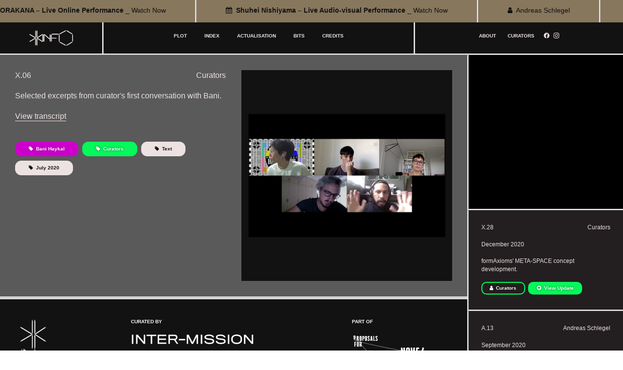

--- FILE ---
content_type: text/html; charset=UTF-8
request_url: https://negentropicfields.info/X-06
body_size: 45340
content:
<!DOCTYPE html>
<!-- 

        Running on cargo.site

-->
<html lang="en" data-predefined-style="true" data-css-presets="true" data-css-preset data-typography-preset>
	<head>
<script>
				var __cargo_context__ = 'live';
				var __cargo_js_ver__ = 'c=2136176793';
				var __cargo_maint__ = false;
				
				
			</script>
					<meta http-equiv="X-UA-Compatible" content="IE=edge,chrome=1">
		<meta http-equiv="Content-Type" content="text/html; charset=utf-8">
		<meta name="viewport" content="initial-scale=1.0, maximum-scale=1.0, user-scalable=no">
		
			<meta name="robots" content="index,follow">
		<title>X.06 — Negentropic Fields</title>
		<meta name="description" content="X.06 Curators Selected excerpts from curator's first conversation with Bani. View transcript   Bani Haykal   ...">
				<meta name="twitter:card" content="summary_large_image">
		<meta name="twitter:title" content="X.06 — Negentropic Fields">
		<meta name="twitter:description" content="X.06 Curators Selected excerpts from curator's first conversation with Bani. View transcript   Bani Haykal   ...">
		<meta name="twitter:image" content="https://freight.cargo.site/w/1200/i/4cbf364c5dfe58d4a7cb5cd1b1ee6c1f751e0b9440f2f0a4bff9ad027b9260d3/Screenshot-2020-10-08-at-11.05.41-PM_edited.png">
		<meta property="og:locale" content="en_US">
		<meta property="og:title" content="X.06 — Negentropic Fields">
		<meta property="og:description" content="X.06 Curators Selected excerpts from curator's first conversation with Bani. View transcript   Bani Haykal   ...">
		<meta property="og:url" content="https://negentropicfields.info/X-06">
		<meta property="og:image" content="https://freight.cargo.site/w/1200/i/4cbf364c5dfe58d4a7cb5cd1b1ee6c1f751e0b9440f2f0a4bff9ad027b9260d3/Screenshot-2020-10-08-at-11.05.41-PM_edited.png">
		<meta property="og:type" content="website">

		<link rel="preconnect" href="https://static.cargo.site" crossorigin>
		<link rel="preconnect" href="https://freight.cargo.site" crossorigin>
				<link rel="preconnect" href="https://type.cargo.site" crossorigin>

		<!--<link rel="preload" href="https://static.cargo.site/assets/social/IconFont-Regular-0.9.3.woff2" as="font" type="font/woff" crossorigin>-->

		

		<link href="https://freight.cargo.site/t/original/i/899d50c86179f1ca22947f3dcb1663d26b62597197c26d37169c7c01fc75621b/Favicon.ico" rel="shortcut icon">
		<link href="https://negentropicfields.info/rss" rel="alternate" type="application/rss+xml" title="Negentropic Fields feed">

		<link href="https://negentropicfields.info/stylesheet?c=2136176793&1649210845" id="member_stylesheet" rel="stylesheet" type="text/css" />
<style id="">@font-face{font-family:Icons;src:url(https://static.cargo.site/assets/social/IconFont-Regular-0.9.3.woff2);unicode-range:U+E000-E15C,U+F0000,U+FE0E}@font-face{font-family:Icons;src:url(https://static.cargo.site/assets/social/IconFont-Regular-0.9.3.woff2);font-weight:240;unicode-range:U+E000-E15C,U+F0000,U+FE0E}@font-face{font-family:Icons;src:url(https://static.cargo.site/assets/social/IconFont-Regular-0.9.3.woff2);unicode-range:U+E000-E15C,U+F0000,U+FE0E;font-weight:400}@font-face{font-family:Icons;src:url(https://static.cargo.site/assets/social/IconFont-Regular-0.9.3.woff2);unicode-range:U+E000-E15C,U+F0000,U+FE0E;font-weight:600}@font-face{font-family:Icons;src:url(https://static.cargo.site/assets/social/IconFont-Regular-0.9.3.woff2);unicode-range:U+E000-E15C,U+F0000,U+FE0E;font-weight:800}@font-face{font-family:Icons;src:url(https://static.cargo.site/assets/social/IconFont-Regular-0.9.3.woff2);unicode-range:U+E000-E15C,U+F0000,U+FE0E;font-style:italic}@font-face{font-family:Icons;src:url(https://static.cargo.site/assets/social/IconFont-Regular-0.9.3.woff2);unicode-range:U+E000-E15C,U+F0000,U+FE0E;font-weight:200;font-style:italic}@font-face{font-family:Icons;src:url(https://static.cargo.site/assets/social/IconFont-Regular-0.9.3.woff2);unicode-range:U+E000-E15C,U+F0000,U+FE0E;font-weight:400;font-style:italic}@font-face{font-family:Icons;src:url(https://static.cargo.site/assets/social/IconFont-Regular-0.9.3.woff2);unicode-range:U+E000-E15C,U+F0000,U+FE0E;font-weight:600;font-style:italic}@font-face{font-family:Icons;src:url(https://static.cargo.site/assets/social/IconFont-Regular-0.9.3.woff2);unicode-range:U+E000-E15C,U+F0000,U+FE0E;font-weight:800;font-style:italic}body.iconfont-loading,body.iconfont-loading *{color:transparent!important}body{-moz-osx-font-smoothing:grayscale;-webkit-font-smoothing:antialiased;-webkit-text-size-adjust:none}body.no-scroll{overflow:hidden}/*!
 * Content
 */.page{word-wrap:break-word}:focus{outline:0}.pointer-events-none{pointer-events:none}.pointer-events-auto{pointer-events:auto}.pointer-events-none .page_content .audio-player,.pointer-events-none .page_content .shop_product,.pointer-events-none .page_content a,.pointer-events-none .page_content audio,.pointer-events-none .page_content button,.pointer-events-none .page_content details,.pointer-events-none .page_content iframe,.pointer-events-none .page_content img,.pointer-events-none .page_content input,.pointer-events-none .page_content video{pointer-events:auto}.pointer-events-none .page_content *>a,.pointer-events-none .page_content>a{position:relative}s *{text-transform:inherit}#toolset{position:fixed;bottom:10px;right:10px;z-index:8}.mobile #toolset,.template_site_inframe #toolset{display:none}#toolset a{display:block;height:24px;width:24px;margin:0;padding:0;text-decoration:none;background:rgba(0,0,0,.2)}#toolset a:hover{background:rgba(0,0,0,.8)}[data-adminview] #toolset a,[data-adminview] #toolset_admin a{background:rgba(0,0,0,.04);pointer-events:none;cursor:default}#toolset_admin a:active{background:rgba(0,0,0,.7)}#toolset_admin a svg>*{transform:scale(1.1) translate(0,-.5px);transform-origin:50% 50%}#toolset_admin a svg{pointer-events:none;width:100%!important;height:auto!important}#following-container{overflow:auto;-webkit-overflow-scrolling:touch}#following-container iframe{height:100%;width:100%;position:absolute;top:0;left:0;right:0;bottom:0}:root{--following-width:-400px;--following-animation-duration:450ms}@keyframes following-open{0%{transform:translateX(0)}100%{transform:translateX(var(--following-width))}}@keyframes following-open-inverse{0%{transform:translateX(0)}100%{transform:translateX(calc(-1 * var(--following-width)))}}@keyframes following-close{0%{transform:translateX(var(--following-width))}100%{transform:translateX(0)}}@keyframes following-close-inverse{0%{transform:translateX(calc(-1 * var(--following-width)))}100%{transform:translateX(0)}}body.animate-left{animation:following-open var(--following-animation-duration);animation-fill-mode:both;animation-timing-function:cubic-bezier(.24,1,.29,1)}#following-container.animate-left{animation:following-close-inverse var(--following-animation-duration);animation-fill-mode:both;animation-timing-function:cubic-bezier(.24,1,.29,1)}#following-container.animate-left #following-frame{animation:following-close var(--following-animation-duration);animation-fill-mode:both;animation-timing-function:cubic-bezier(.24,1,.29,1)}body.animate-right{animation:following-close var(--following-animation-duration);animation-fill-mode:both;animation-timing-function:cubic-bezier(.24,1,.29,1)}#following-container.animate-right{animation:following-open-inverse var(--following-animation-duration);animation-fill-mode:both;animation-timing-function:cubic-bezier(.24,1,.29,1)}#following-container.animate-right #following-frame{animation:following-open var(--following-animation-duration);animation-fill-mode:both;animation-timing-function:cubic-bezier(.24,1,.29,1)}.slick-slider{position:relative;display:block;-moz-box-sizing:border-box;box-sizing:border-box;-webkit-user-select:none;-moz-user-select:none;-ms-user-select:none;user-select:none;-webkit-touch-callout:none;-khtml-user-select:none;-ms-touch-action:pan-y;touch-action:pan-y;-webkit-tap-highlight-color:transparent}.slick-list{position:relative;display:block;overflow:hidden;margin:0;padding:0}.slick-list:focus{outline:0}.slick-list.dragging{cursor:pointer;cursor:hand}.slick-slider .slick-list,.slick-slider .slick-track{transform:translate3d(0,0,0);will-change:transform}.slick-track{position:relative;top:0;left:0;display:block}.slick-track:after,.slick-track:before{display:table;content:'';width:1px;height:1px;margin-top:-1px;margin-left:-1px}.slick-track:after{clear:both}.slick-loading .slick-track{visibility:hidden}.slick-slide{display:none;float:left;height:100%;min-height:1px}[dir=rtl] .slick-slide{float:right}.content .slick-slide img{display:inline-block}.content .slick-slide img:not(.image-zoom){cursor:pointer}.content .scrub .slick-list,.content .scrub .slick-slide img:not(.image-zoom){cursor:ew-resize}body.slideshow-scrub-dragging *{cursor:ew-resize!important}.content .slick-slide img:not([src]),.content .slick-slide img[src='']{width:100%;height:auto}.slick-slide.slick-loading img{display:none}.slick-slide.dragging img{pointer-events:none}.slick-initialized .slick-slide{display:block}.slick-loading .slick-slide{visibility:hidden}.slick-vertical .slick-slide{display:block;height:auto;border:1px solid transparent}.slick-arrow.slick-hidden{display:none}.slick-arrow{position:absolute;z-index:9;width:0;top:0;height:100%;cursor:pointer;will-change:opacity;-webkit-transition:opacity 333ms cubic-bezier(.4,0,.22,1);transition:opacity 333ms cubic-bezier(.4,0,.22,1)}.slick-arrow.hidden{opacity:0}.slick-arrow svg{position:absolute;width:36px;height:36px;top:0;left:0;right:0;bottom:0;margin:auto;transform:translate(.25px,.25px)}.slick-arrow svg.right-arrow{transform:translate(.25px,.25px) scaleX(-1)}.slick-arrow svg:active{opacity:.75}.slick-arrow svg .arrow-shape{fill:none!important;stroke:#fff;stroke-linecap:square}.slick-arrow svg .arrow-outline{fill:none!important;stroke-width:2.5px;stroke:rgba(0,0,0,.6);stroke-linecap:square}.slick-arrow.slick-next{right:0;text-align:right}.slick-next svg,.wallpaper-navigation .slick-next svg{margin-right:10px}.mobile .slick-next svg{margin-right:10px}.slick-arrow.slick-prev{text-align:left}.slick-prev svg,.wallpaper-navigation .slick-prev svg{margin-left:10px}.mobile .slick-prev svg{margin-left:10px}.loading_animation{display:none;vertical-align:middle;z-index:15;line-height:0;pointer-events:none;border-radius:100%}.loading_animation.hidden{display:none}.loading_animation.pulsing{opacity:0;display:inline-block;animation-delay:.1s;-webkit-animation-delay:.1s;-moz-animation-delay:.1s;animation-duration:12s;animation-iteration-count:infinite;animation:fade-pulse-in .5s ease-in-out;-moz-animation:fade-pulse-in .5s ease-in-out;-webkit-animation:fade-pulse-in .5s ease-in-out;-webkit-animation-fill-mode:forwards;-moz-animation-fill-mode:forwards;animation-fill-mode:forwards}.loading_animation.pulsing.no-delay{animation-delay:0s;-webkit-animation-delay:0s;-moz-animation-delay:0s}.loading_animation div{border-radius:100%}.loading_animation div svg{max-width:100%;height:auto}.loading_animation div,.loading_animation div svg{width:20px;height:20px}.loading_animation.full-width svg{width:100%;height:auto}.loading_animation.full-width.big svg{width:100px;height:100px}.loading_animation div svg>*{fill:#ccc}.loading_animation div{-webkit-animation:spin-loading 12s ease-out;-webkit-animation-iteration-count:infinite;-moz-animation:spin-loading 12s ease-out;-moz-animation-iteration-count:infinite;animation:spin-loading 12s ease-out;animation-iteration-count:infinite}.loading_animation.hidden{display:none}[data-backdrop] .loading_animation{position:absolute;top:15px;left:15px;z-index:99}.loading_animation.position-absolute.middle{top:calc(50% - 10px);left:calc(50% - 10px)}.loading_animation.position-absolute.topleft{top:0;left:0}.loading_animation.position-absolute.middleright{top:calc(50% - 10px);right:1rem}.loading_animation.position-absolute.middleleft{top:calc(50% - 10px);left:1rem}.loading_animation.gray div svg>*{fill:#999}.loading_animation.gray-dark div svg>*{fill:#666}.loading_animation.gray-darker div svg>*{fill:#555}.loading_animation.gray-light div svg>*{fill:#ccc}.loading_animation.white div svg>*{fill:rgba(255,255,255,.85)}.loading_animation.blue div svg>*{fill:#698fff}.loading_animation.inline{display:inline-block;margin-bottom:.5ex}.loading_animation.inline.left{margin-right:.5ex}@-webkit-keyframes fade-pulse-in{0%{opacity:0}50%{opacity:.5}100%{opacity:1}}@-moz-keyframes fade-pulse-in{0%{opacity:0}50%{opacity:.5}100%{opacity:1}}@keyframes fade-pulse-in{0%{opacity:0}50%{opacity:.5}100%{opacity:1}}@-webkit-keyframes pulsate{0%{opacity:1}50%{opacity:0}100%{opacity:1}}@-moz-keyframes pulsate{0%{opacity:1}50%{opacity:0}100%{opacity:1}}@keyframes pulsate{0%{opacity:1}50%{opacity:0}100%{opacity:1}}@-webkit-keyframes spin-loading{0%{transform:rotate(0)}9%{transform:rotate(1050deg)}18%{transform:rotate(-1090deg)}20%{transform:rotate(-1080deg)}23%{transform:rotate(-1080deg)}28%{transform:rotate(-1095deg)}29%{transform:rotate(-1065deg)}34%{transform:rotate(-1080deg)}35%{transform:rotate(-1050deg)}40%{transform:rotate(-1065deg)}41%{transform:rotate(-1035deg)}44%{transform:rotate(-1035deg)}47%{transform:rotate(-2160deg)}50%{transform:rotate(-2160deg)}56%{transform:rotate(45deg)}60%{transform:rotate(45deg)}80%{transform:rotate(6120deg)}100%{transform:rotate(0)}}@keyframes spin-loading{0%{transform:rotate(0)}9%{transform:rotate(1050deg)}18%{transform:rotate(-1090deg)}20%{transform:rotate(-1080deg)}23%{transform:rotate(-1080deg)}28%{transform:rotate(-1095deg)}29%{transform:rotate(-1065deg)}34%{transform:rotate(-1080deg)}35%{transform:rotate(-1050deg)}40%{transform:rotate(-1065deg)}41%{transform:rotate(-1035deg)}44%{transform:rotate(-1035deg)}47%{transform:rotate(-2160deg)}50%{transform:rotate(-2160deg)}56%{transform:rotate(45deg)}60%{transform:rotate(45deg)}80%{transform:rotate(6120deg)}100%{transform:rotate(0)}}[grid-row]{align-items:flex-start;box-sizing:border-box;display:-webkit-box;display:-webkit-flex;display:-ms-flexbox;display:flex;-webkit-flex-wrap:wrap;-ms-flex-wrap:wrap;flex-wrap:wrap}[grid-col]{box-sizing:border-box}[grid-row] [grid-col].empty:after{content:"\0000A0";cursor:text}body.mobile[data-adminview=content-editproject] [grid-row] [grid-col].empty:after{display:none}[grid-col=auto]{-webkit-box-flex:1;-webkit-flex:1;-ms-flex:1;flex:1}[grid-col=x12]{width:100%}[grid-col=x11]{width:50%}[grid-col=x10]{width:33.33%}[grid-col=x9]{width:25%}[grid-col=x8]{width:20%}[grid-col=x7]{width:16.666666667%}[grid-col=x6]{width:14.285714286%}[grid-col=x5]{width:12.5%}[grid-col=x4]{width:11.111111111%}[grid-col=x3]{width:10%}[grid-col=x2]{width:9.090909091%}[grid-col=x1]{width:8.333333333%}[grid-col="1"]{width:8.33333%}[grid-col="2"]{width:16.66667%}[grid-col="3"]{width:25%}[grid-col="4"]{width:33.33333%}[grid-col="5"]{width:41.66667%}[grid-col="6"]{width:50%}[grid-col="7"]{width:58.33333%}[grid-col="8"]{width:66.66667%}[grid-col="9"]{width:75%}[grid-col="10"]{width:83.33333%}[grid-col="11"]{width:91.66667%}[grid-col="12"]{width:100%}body.mobile [grid-responsive] [grid-col]{width:100%;-webkit-box-flex:none;-webkit-flex:none;-ms-flex:none;flex:none}[data-ce-host=true][contenteditable=true] [grid-pad]{pointer-events:none}[data-ce-host=true][contenteditable=true] [grid-pad]>*{pointer-events:auto}[grid-pad="0"]{padding:0}[grid-pad="0.25"]{padding:.125rem}[grid-pad="0.5"]{padding:.25rem}[grid-pad="0.75"]{padding:.375rem}[grid-pad="1"]{padding:.5rem}[grid-pad="1.25"]{padding:.625rem}[grid-pad="1.5"]{padding:.75rem}[grid-pad="1.75"]{padding:.875rem}[grid-pad="2"]{padding:1rem}[grid-pad="2.5"]{padding:1.25rem}[grid-pad="3"]{padding:1.5rem}[grid-pad="3.5"]{padding:1.75rem}[grid-pad="4"]{padding:2rem}[grid-pad="5"]{padding:2.5rem}[grid-pad="6"]{padding:3rem}[grid-pad="7"]{padding:3.5rem}[grid-pad="8"]{padding:4rem}[grid-pad="9"]{padding:4.5rem}[grid-pad="10"]{padding:5rem}[grid-gutter="0"]{margin:0}[grid-gutter="0.5"]{margin:-.25rem}[grid-gutter="1"]{margin:-.5rem}[grid-gutter="1.5"]{margin:-.75rem}[grid-gutter="2"]{margin:-1rem}[grid-gutter="2.5"]{margin:-1.25rem}[grid-gutter="3"]{margin:-1.5rem}[grid-gutter="3.5"]{margin:-1.75rem}[grid-gutter="4"]{margin:-2rem}[grid-gutter="5"]{margin:-2.5rem}[grid-gutter="6"]{margin:-3rem}[grid-gutter="7"]{margin:-3.5rem}[grid-gutter="8"]{margin:-4rem}[grid-gutter="10"]{margin:-5rem}[grid-gutter="12"]{margin:-6rem}[grid-gutter="14"]{margin:-7rem}[grid-gutter="16"]{margin:-8rem}[grid-gutter="18"]{margin:-9rem}[grid-gutter="20"]{margin:-10rem}small{max-width:100%;text-decoration:inherit}img:not([src]),img[src='']{outline:1px solid rgba(177,177,177,.4);outline-offset:-1px;content:url([data-uri])}img.image-zoom{cursor:-webkit-zoom-in;cursor:-moz-zoom-in;cursor:zoom-in}#imprimatur{color:#333;font-size:10px;font-family:-apple-system,BlinkMacSystemFont,"Segoe UI",Roboto,Oxygen,Ubuntu,Cantarell,"Open Sans","Helvetica Neue",sans-serif,"Sans Serif",Icons;/*!System*/position:fixed;opacity:.3;right:-28px;bottom:160px;transform:rotate(270deg);-ms-transform:rotate(270deg);-webkit-transform:rotate(270deg);z-index:8;text-transform:uppercase;color:#999;opacity:.5;padding-bottom:2px;text-decoration:none}.mobile #imprimatur{display:none}bodycopy cargo-link a{font-family:-apple-system,BlinkMacSystemFont,"Segoe UI",Roboto,Oxygen,Ubuntu,Cantarell,"Open Sans","Helvetica Neue",sans-serif,"Sans Serif",Icons;/*!System*/font-size:12px;font-style:normal;font-weight:400;transform:rotate(270deg);text-decoration:none;position:fixed!important;right:-27px;bottom:100px;text-decoration:none;letter-spacing:normal;background:0 0;border:0;border-bottom:0;outline:0}/*! PhotoSwipe Default UI CSS by Dmitry Semenov | photoswipe.com | MIT license */.pswp--has_mouse .pswp__button--arrow--left,.pswp--has_mouse .pswp__button--arrow--right,.pswp__ui{visibility:visible}.pswp--minimal--dark .pswp__top-bar,.pswp__button{background:0 0}.pswp,.pswp__bg,.pswp__container,.pswp__img--placeholder,.pswp__zoom-wrap,.quick-view-navigation{-webkit-backface-visibility:hidden}.pswp__button{cursor:pointer;opacity:1;-webkit-appearance:none;transition:opacity .2s;-webkit-box-shadow:none;box-shadow:none}.pswp__button-close>svg{top:10px;right:10px;margin-left:auto}.pswp--touch .quick-view-navigation{display:none}.pswp__ui{-webkit-font-smoothing:auto;opacity:1;z-index:1550}.quick-view-navigation{will-change:opacity;-webkit-transition:opacity 333ms cubic-bezier(.4,0,.22,1);transition:opacity 333ms cubic-bezier(.4,0,.22,1)}.quick-view-navigation .pswp__group .pswp__button{pointer-events:auto}.pswp__button>svg{position:absolute;width:36px;height:36px}.quick-view-navigation .pswp__group:active svg{opacity:.75}.pswp__button svg .shape-shape{fill:#fff}.pswp__button svg .shape-outline{fill:#000}.pswp__button-prev>svg{top:0;bottom:0;left:10px;margin:auto}.pswp__button-next>svg{top:0;bottom:0;right:10px;margin:auto}.quick-view-navigation .pswp__group .pswp__button-prev{position:absolute;left:0;top:0;width:0;height:100%}.quick-view-navigation .pswp__group .pswp__button-next{position:absolute;right:0;top:0;width:0;height:100%}.quick-view-navigation .close-button,.quick-view-navigation .left-arrow,.quick-view-navigation .right-arrow{transform:translate(.25px,.25px)}.quick-view-navigation .right-arrow{transform:translate(.25px,.25px) scaleX(-1)}.pswp__button svg .shape-outline{fill:transparent!important;stroke:#000;stroke-width:2.5px;stroke-linecap:square}.pswp__button svg .shape-shape{fill:transparent!important;stroke:#fff;stroke-width:1.5px;stroke-linecap:square}.pswp__bg,.pswp__scroll-wrap,.pswp__zoom-wrap{width:100%;position:absolute}.quick-view-navigation .pswp__group .pswp__button-close{margin:0}.pswp__container,.pswp__item,.pswp__zoom-wrap{right:0;bottom:0;top:0;position:absolute;left:0}.pswp__ui--hidden .pswp__button{opacity:.001}.pswp__ui--hidden .pswp__button,.pswp__ui--hidden .pswp__button *{pointer-events:none}.pswp .pswp__ui.pswp__ui--displaynone{display:none}.pswp__element--disabled{display:none!important}/*! PhotoSwipe main CSS by Dmitry Semenov | photoswipe.com | MIT license */.pswp{position:fixed;display:none;height:100%;width:100%;top:0;left:0;right:0;bottom:0;margin:auto;-ms-touch-action:none;touch-action:none;z-index:9999999;-webkit-text-size-adjust:100%;line-height:initial;letter-spacing:initial;outline:0}.pswp img{max-width:none}.pswp--zoom-disabled .pswp__img{cursor:default!important}.pswp--animate_opacity{opacity:.001;will-change:opacity;-webkit-transition:opacity 333ms cubic-bezier(.4,0,.22,1);transition:opacity 333ms cubic-bezier(.4,0,.22,1)}.pswp--open{display:block}.pswp--zoom-allowed .pswp__img{cursor:-webkit-zoom-in;cursor:-moz-zoom-in;cursor:zoom-in}.pswp--zoomed-in .pswp__img{cursor:-webkit-grab;cursor:-moz-grab;cursor:grab}.pswp--dragging .pswp__img{cursor:-webkit-grabbing;cursor:-moz-grabbing;cursor:grabbing}.pswp__bg{left:0;top:0;height:100%;opacity:0;transform:translateZ(0);will-change:opacity}.pswp__scroll-wrap{left:0;top:0;height:100%}.pswp__container,.pswp__zoom-wrap{-ms-touch-action:none;touch-action:none}.pswp__container,.pswp__img{-webkit-user-select:none;-moz-user-select:none;-ms-user-select:none;user-select:none;-webkit-tap-highlight-color:transparent;-webkit-touch-callout:none}.pswp__zoom-wrap{-webkit-transform-origin:left top;-ms-transform-origin:left top;transform-origin:left top;-webkit-transition:-webkit-transform 222ms cubic-bezier(.4,0,.22,1);transition:transform 222ms cubic-bezier(.4,0,.22,1)}.pswp__bg{-webkit-transition:opacity 222ms cubic-bezier(.4,0,.22,1);transition:opacity 222ms cubic-bezier(.4,0,.22,1)}.pswp--animated-in .pswp__bg,.pswp--animated-in .pswp__zoom-wrap{-webkit-transition:none;transition:none}.pswp--hide-overflow .pswp__scroll-wrap,.pswp--hide-overflow.pswp{overflow:hidden}.pswp__img{position:absolute;width:auto;height:auto;top:0;left:0}.pswp__img--placeholder--blank{background:#222}.pswp--ie .pswp__img{width:100%!important;height:auto!important;left:0;top:0}.pswp__ui--idle{opacity:0}.pswp__error-msg{position:absolute;left:0;top:50%;width:100%;text-align:center;font-size:14px;line-height:16px;margin-top:-8px;color:#ccc}.pswp__error-msg a{color:#ccc;text-decoration:underline}.pswp__error-msg{font-family:-apple-system,BlinkMacSystemFont,"Segoe UI",Roboto,Oxygen,Ubuntu,Cantarell,"Open Sans","Helvetica Neue",sans-serif}.quick-view.mouse-down .iframe-item{pointer-events:none!important}.quick-view-caption-positioner{pointer-events:none;width:100%;height:100%}.quick-view-caption-wrapper{margin:auto;position:absolute;bottom:0;left:0;right:0}.quick-view-horizontal-align-left .quick-view-caption-wrapper{margin-left:0}.quick-view-horizontal-align-right .quick-view-caption-wrapper{margin-right:0}[data-quick-view-caption]{transition:.1s opacity ease-in-out;position:absolute;bottom:0;left:0;right:0}.quick-view-horizontal-align-left [data-quick-view-caption]{text-align:left}.quick-view-horizontal-align-right [data-quick-view-caption]{text-align:right}.quick-view-caption{transition:.1s opacity ease-in-out}.quick-view-caption>*{display:inline-block}.quick-view-caption *{pointer-events:auto}.quick-view-caption.hidden{opacity:0}.shop_product .dropdown_wrapper{flex:0 0 100%;position:relative}.shop_product select{appearance:none;-moz-appearance:none;-webkit-appearance:none;outline:0;-webkit-font-smoothing:antialiased;-moz-osx-font-smoothing:grayscale;cursor:pointer;border-radius:0;white-space:nowrap;overflow:hidden!important;text-overflow:ellipsis}.shop_product select.dropdown::-ms-expand{display:none}.shop_product a{cursor:pointer;border-bottom:none;text-decoration:none}.shop_product a.out-of-stock{pointer-events:none}body.audio-player-dragging *{cursor:ew-resize!important}.audio-player{display:inline-flex;flex:1 0 calc(100% - 2px);width:calc(100% - 2px)}.audio-player .button{height:100%;flex:0 0 3.3rem;display:flex}.audio-player .separator{left:3.3rem;height:100%}.audio-player .buffer{width:0%;height:100%;transition:left .3s linear,width .3s linear}.audio-player.seeking .buffer{transition:left 0s,width 0s}.audio-player.seeking{user-select:none;-webkit-user-select:none;cursor:ew-resize}.audio-player.seeking *{user-select:none;-webkit-user-select:none;cursor:ew-resize}.audio-player .bar{overflow:hidden;display:flex;justify-content:space-between;align-content:center;flex-grow:1}.audio-player .progress{width:0%;height:100%;transition:width .3s linear}.audio-player.seeking .progress{transition:width 0s}.audio-player .pause,.audio-player .play{cursor:pointer;height:100%}.audio-player .note-icon{margin:auto 0;order:2;flex:0 1 auto}.audio-player .title{white-space:nowrap;overflow:hidden;text-overflow:ellipsis;pointer-events:none;user-select:none;padding:.5rem 0 .5rem 1rem;margin:auto auto auto 0;flex:0 3 auto;min-width:0;width:100%}.audio-player .total-time{flex:0 1 auto;margin:auto 0}.audio-player .current-time,.audio-player .play-text{flex:0 1 auto;margin:auto 0}.audio-player .stream-anim{user-select:none;margin:auto auto auto 0}.audio-player .stream-anim span{display:inline-block}.audio-player .buffer,.audio-player .current-time,.audio-player .note-svg,.audio-player .play-text,.audio-player .separator,.audio-player .total-time{user-select:none;pointer-events:none}.audio-player .buffer,.audio-player .play-text,.audio-player .progress{position:absolute}.audio-player,.audio-player .bar,.audio-player .button,.audio-player .current-time,.audio-player .note-icon,.audio-player .pause,.audio-player .play,.audio-player .total-time{position:relative}body.mobile .audio-player,body.mobile .audio-player *{-webkit-touch-callout:none}#standalone-admin-frame{border:0;width:400px;position:absolute;right:0;top:0;height:100vh;z-index:99}body[standalone-admin=true] #standalone-admin-frame{transform:translate(0,0)}body[standalone-admin=true] .main_container{width:calc(100% - 400px)}body[standalone-admin=false] #standalone-admin-frame{transform:translate(100%,0)}body[standalone-admin=false] .main_container{width:100%}.toggle_standaloneAdmin{position:fixed;top:0;right:400px;height:40px;width:40px;z-index:999;cursor:pointer;background-color:rgba(0,0,0,.4)}.toggle_standaloneAdmin:active{opacity:.7}body[standalone-admin=false] .toggle_standaloneAdmin{right:0}.toggle_standaloneAdmin *{color:#fff;fill:#fff}.toggle_standaloneAdmin svg{padding:6px;width:100%;height:100%;opacity:.85}body[standalone-admin=false] .toggle_standaloneAdmin #close,body[standalone-admin=true] .toggle_standaloneAdmin #backdropsettings{display:none}.toggle_standaloneAdmin>div{width:100%;height:100%}#admin_toggle_button{position:fixed;top:50%;transform:translate(0,-50%);right:400px;height:36px;width:12px;z-index:999;cursor:pointer;background-color:rgba(0,0,0,.09);padding-left:2px;margin-right:5px}#admin_toggle_button .bar{content:'';background:rgba(0,0,0,.09);position:fixed;width:5px;bottom:0;top:0;z-index:10}#admin_toggle_button:active{background:rgba(0,0,0,.065)}#admin_toggle_button *{color:#fff;fill:#fff}#admin_toggle_button svg{padding:0;width:16px;height:36px;margin-left:1px;opacity:1}#admin_toggle_button svg *{fill:#fff;opacity:1}#admin_toggle_button[data-state=closed] .toggle_admin_close{display:none}#admin_toggle_button[data-state=closed],#admin_toggle_button[data-state=closed] .toggle_admin_open{width:20px;cursor:pointer;margin:0}#admin_toggle_button[data-state=closed] svg{margin-left:2px}#admin_toggle_button[data-state=open] .toggle_admin_open{display:none}select,select *{text-rendering:auto!important}b b{font-weight:inherit}*{-webkit-box-sizing:border-box;-moz-box-sizing:border-box;box-sizing:border-box}customhtml>*{position:relative;z-index:10}body,html{min-height:100vh;margin:0;padding:0}html{touch-action:manipulation;position:relative;background-color:#fff}.main_container{min-height:100vh;width:100%;overflow:hidden}.container{display:-webkit-box;display:-webkit-flex;display:-moz-box;display:-ms-flexbox;display:flex;-webkit-flex-wrap:wrap;-moz-flex-wrap:wrap;-ms-flex-wrap:wrap;flex-wrap:wrap;max-width:100%;width:100%;overflow:visible}.container{align-items:flex-start;-webkit-align-items:flex-start}.page{z-index:2}.page ul li>text-limit{display:block}.content,.content_container,.pinned{-webkit-flex:1 0 auto;-moz-flex:1 0 auto;-ms-flex:1 0 auto;flex:1 0 auto;max-width:100%}.content_container{width:100%}.content_container.full_height{min-height:100vh}.page_background{position:absolute;top:0;left:0;width:100%;height:100%}.page_container{position:relative;overflow:visible;width:100%}.backdrop{position:absolute;top:0;z-index:1;width:100%;height:100%;max-height:100vh}.backdrop>div{position:absolute;top:0;left:0;width:100%;height:100%;-webkit-backface-visibility:hidden;backface-visibility:hidden;transform:translate3d(0,0,0);contain:strict}[data-backdrop].backdrop>div[data-overflowing]{max-height:100vh;position:absolute;top:0;left:0}body.mobile [split-responsive]{display:flex;flex-direction:column}body.mobile [split-responsive] .container{width:100%;order:2}body.mobile [split-responsive] .backdrop{position:relative;height:50vh;width:100%;order:1}body.mobile [split-responsive] [data-auxiliary].backdrop{position:absolute;height:50vh;width:100%;order:1}.page{position:relative;z-index:2}img[data-align=left]{float:left}img[data-align=right]{float:right}[data-rotation]{transform-origin:center center}.content .page_content:not([contenteditable=true]) [data-draggable]{pointer-events:auto!important;backface-visibility:hidden}.preserve-3d{-moz-transform-style:preserve-3d;transform-style:preserve-3d}.content .page_content:not([contenteditable=true]) [data-draggable] iframe{pointer-events:none!important}.dragging-active iframe{pointer-events:none!important}.content .page_content:not([contenteditable=true]) [data-draggable]:active{opacity:1}.content .scroll-transition-fade{transition:transform 1s ease-in-out,opacity .8s ease-in-out}.content .scroll-transition-fade.below-viewport{opacity:0;transform:translateY(40px)}.mobile.full_width .page_container:not([split-layout]) .container_width{width:100%}[data-view=pinned_bottom] .bottom_pin_invisibility{visibility:hidden}.pinned{position:relative;width:100%}.pinned .page_container.accommodate:not(.fixed):not(.overlay){z-index:2}.pinned .page_container.overlay{position:absolute;z-index:4}.pinned .page_container.overlay.fixed{position:fixed}.pinned .page_container.overlay.fixed .page{max-height:100vh;-webkit-overflow-scrolling:touch}.pinned .page_container.overlay.fixed .page.allow-scroll{overflow-y:auto;overflow-x:hidden}.pinned .page_container.overlay.fixed .page.allow-scroll{align-items:flex-start;-webkit-align-items:flex-start}.pinned .page_container .page.allow-scroll::-webkit-scrollbar{width:0;background:0 0;display:none}.pinned.pinned_top .page_container.overlay{left:0;top:0}.pinned.pinned_bottom .page_container.overlay{left:0;bottom:0}div[data-container=set]:empty{margin-top:1px}.thumbnails{position:relative;z-index:1}[thumbnails=grid]{align-items:baseline}[thumbnails=justify] .thumbnail{box-sizing:content-box}[thumbnails][data-padding-zero] .thumbnail{margin-bottom:-1px}[thumbnails=montessori] .thumbnail{pointer-events:auto;position:absolute}[thumbnails] .thumbnail>a{display:block;text-decoration:none}[thumbnails=montessori]{height:0}[thumbnails][data-resizing],[thumbnails][data-resizing] *{cursor:nwse-resize}[thumbnails] .thumbnail .resize-handle{cursor:nwse-resize;width:26px;height:26px;padding:5px;position:absolute;opacity:.75;right:-1px;bottom:-1px;z-index:100}[thumbnails][data-resizing] .resize-handle{display:none}[thumbnails] .thumbnail .resize-handle svg{position:absolute;top:0;left:0}[thumbnails] .thumbnail .resize-handle:hover{opacity:1}[data-can-move].thumbnail .resize-handle svg .resize_path_outline{fill:#fff}[data-can-move].thumbnail .resize-handle svg .resize_path{fill:#000}[thumbnails=montessori] .thumbnail_sizer{height:0;width:100%;position:relative;padding-bottom:100%;pointer-events:none}[thumbnails] .thumbnail img{display:block;min-height:3px;margin-bottom:0}[thumbnails] .thumbnail img:not([src]),img[src=""]{margin:0!important;width:100%;min-height:3px;height:100%!important;position:absolute}[aspect-ratio="1x1"].thumb_image{height:0;padding-bottom:100%;overflow:hidden}[aspect-ratio="4x3"].thumb_image{height:0;padding-bottom:75%;overflow:hidden}[aspect-ratio="16x9"].thumb_image{height:0;padding-bottom:56.25%;overflow:hidden}[thumbnails] .thumb_image{width:100%;position:relative}[thumbnails][thumbnail-vertical-align=top]{align-items:flex-start}[thumbnails][thumbnail-vertical-align=middle]{align-items:center}[thumbnails][thumbnail-vertical-align=bottom]{align-items:baseline}[thumbnails][thumbnail-horizontal-align=left]{justify-content:flex-start}[thumbnails][thumbnail-horizontal-align=middle]{justify-content:center}[thumbnails][thumbnail-horizontal-align=right]{justify-content:flex-end}.thumb_image.default_image>svg{position:absolute;top:0;left:0;bottom:0;right:0;width:100%;height:100%}.thumb_image.default_image{outline:1px solid #ccc;outline-offset:-1px;position:relative}.mobile.full_width [data-view=Thumbnail] .thumbnails_width{width:100%}.content [data-draggable] a:active,.content [data-draggable] img:active{opacity:initial}.content .draggable-dragging{opacity:initial}[data-draggable].draggable_visible{visibility:visible}[data-draggable].draggable_hidden{visibility:hidden}.gallery_card [data-draggable],.marquee [data-draggable]{visibility:inherit}[data-draggable]{visibility:visible;background-color:rgba(0,0,0,.003)}#site_menu_panel_container .image-gallery:not(.initialized){height:0;padding-bottom:100%;min-height:initial}.image-gallery:not(.initialized){min-height:100vh;visibility:hidden;width:100%}.image-gallery .gallery_card img{display:block;width:100%;height:auto}.image-gallery .gallery_card{transform-origin:center}.image-gallery .gallery_card.dragging{opacity:.1;transform:initial!important}.image-gallery:not([image-gallery=slideshow]) .gallery_card iframe:only-child,.image-gallery:not([image-gallery=slideshow]) .gallery_card video:only-child{width:100%;height:100%;top:0;left:0;position:absolute}.image-gallery[image-gallery=slideshow] .gallery_card video[muted][autoplay]:not([controls]),.image-gallery[image-gallery=slideshow] .gallery_card video[muted][data-autoplay]:not([controls]){pointer-events:none}.image-gallery [image-gallery-pad="0"] video:only-child{object-fit:cover;height:calc(100% + 1px)}div.image-gallery>a,div.image-gallery>iframe,div.image-gallery>img,div.image-gallery>video{display:none}[image-gallery-row]{align-items:flex-start;box-sizing:border-box;display:-webkit-box;display:-webkit-flex;display:-ms-flexbox;display:flex;-webkit-flex-wrap:wrap;-ms-flex-wrap:wrap;flex-wrap:wrap}.image-gallery .gallery_card_image{width:100%;position:relative}[data-predefined-style=true] .image-gallery a.gallery_card{display:block;border:none}[image-gallery-col]{box-sizing:border-box}[image-gallery-col=x12]{width:100%}[image-gallery-col=x11]{width:50%}[image-gallery-col=x10]{width:33.33%}[image-gallery-col=x9]{width:25%}[image-gallery-col=x8]{width:20%}[image-gallery-col=x7]{width:16.666666667%}[image-gallery-col=x6]{width:14.285714286%}[image-gallery-col=x5]{width:12.5%}[image-gallery-col=x4]{width:11.111111111%}[image-gallery-col=x3]{width:10%}[image-gallery-col=x2]{width:9.090909091%}[image-gallery-col=x1]{width:8.333333333%}.content .page_content [image-gallery-pad].image-gallery{pointer-events:none}.content .page_content [image-gallery-pad].image-gallery .gallery_card_image>*,.content .page_content [image-gallery-pad].image-gallery .gallery_image_caption{pointer-events:auto}.content .page_content [image-gallery-pad="0"]{padding:0}.content .page_content [image-gallery-pad="0.25"]{padding:.125rem}.content .page_content [image-gallery-pad="0.5"]{padding:.25rem}.content .page_content [image-gallery-pad="0.75"]{padding:.375rem}.content .page_content [image-gallery-pad="1"]{padding:.5rem}.content .page_content [image-gallery-pad="1.25"]{padding:.625rem}.content .page_content [image-gallery-pad="1.5"]{padding:.75rem}.content .page_content [image-gallery-pad="1.75"]{padding:.875rem}.content .page_content [image-gallery-pad="2"]{padding:1rem}.content .page_content [image-gallery-pad="2.5"]{padding:1.25rem}.content .page_content [image-gallery-pad="3"]{padding:1.5rem}.content .page_content [image-gallery-pad="3.5"]{padding:1.75rem}.content .page_content [image-gallery-pad="4"]{padding:2rem}.content .page_content [image-gallery-pad="5"]{padding:2.5rem}.content .page_content [image-gallery-pad="6"]{padding:3rem}.content .page_content [image-gallery-pad="7"]{padding:3.5rem}.content .page_content [image-gallery-pad="8"]{padding:4rem}.content .page_content [image-gallery-pad="9"]{padding:4.5rem}.content .page_content [image-gallery-pad="10"]{padding:5rem}.content .page_content [image-gallery-gutter="0"]{margin:0}.content .page_content [image-gallery-gutter="0.5"]{margin:-.25rem}.content .page_content [image-gallery-gutter="1"]{margin:-.5rem}.content .page_content [image-gallery-gutter="1.5"]{margin:-.75rem}.content .page_content [image-gallery-gutter="2"]{margin:-1rem}.content .page_content [image-gallery-gutter="2.5"]{margin:-1.25rem}.content .page_content [image-gallery-gutter="3"]{margin:-1.5rem}.content .page_content [image-gallery-gutter="3.5"]{margin:-1.75rem}.content .page_content [image-gallery-gutter="4"]{margin:-2rem}.content .page_content [image-gallery-gutter="5"]{margin:-2.5rem}.content .page_content [image-gallery-gutter="6"]{margin:-3rem}.content .page_content [image-gallery-gutter="7"]{margin:-3.5rem}.content .page_content [image-gallery-gutter="8"]{margin:-4rem}.content .page_content [image-gallery-gutter="10"]{margin:-5rem}.content .page_content [image-gallery-gutter="12"]{margin:-6rem}.content .page_content [image-gallery-gutter="14"]{margin:-7rem}.content .page_content [image-gallery-gutter="16"]{margin:-8rem}.content .page_content [image-gallery-gutter="18"]{margin:-9rem}.content .page_content [image-gallery-gutter="20"]{margin:-10rem}[image-gallery=slideshow]:not(.initialized)>*{min-height:1px;opacity:0;min-width:100%}[image-gallery=slideshow][data-constrained-by=height] [image-gallery-vertical-align].slick-track{align-items:flex-start}[image-gallery=slideshow] img.image-zoom:active{opacity:initial}[image-gallery=slideshow].slick-initialized .gallery_card{pointer-events:none}[image-gallery=slideshow].slick-initialized .gallery_card.slick-current{pointer-events:auto}[image-gallery=slideshow] .gallery_card:not(.has_caption){line-height:0}.content .page_content [image-gallery=slideshow].image-gallery>*{pointer-events:auto}.content [image-gallery=slideshow].image-gallery.slick-initialized .gallery_card{overflow:hidden;margin:0;display:flex;flex-flow:row wrap;flex-shrink:0}.content [image-gallery=slideshow].image-gallery.slick-initialized .gallery_card.slick-current{overflow:visible}[image-gallery=slideshow] .gallery_image_caption{opacity:1;transition:opacity .3s;-webkit-transition:opacity .3s;width:100%;margin-left:auto;margin-right:auto;clear:both}[image-gallery-horizontal-align=left] .gallery_image_caption{text-align:left}[image-gallery-horizontal-align=middle] .gallery_image_caption{text-align:center}[image-gallery-horizontal-align=right] .gallery_image_caption{text-align:right}[image-gallery=slideshow][data-slideshow-in-transition] .gallery_image_caption{opacity:0;transition:opacity .3s;-webkit-transition:opacity .3s}[image-gallery=slideshow] .gallery_card_image{width:initial;margin:0;display:inline-block}[image-gallery=slideshow] .gallery_card img{margin:0;display:block}[image-gallery=slideshow][data-exploded]{align-items:flex-start;box-sizing:border-box;display:-webkit-box;display:-webkit-flex;display:-ms-flexbox;display:flex;-webkit-flex-wrap:wrap;-ms-flex-wrap:wrap;flex-wrap:wrap;justify-content:flex-start;align-content:flex-start}[image-gallery=slideshow][data-exploded] .gallery_card{padding:1rem;width:16.666%}[image-gallery=slideshow][data-exploded] .gallery_card_image{height:0;display:block;width:100%}[image-gallery=grid]{align-items:baseline}[image-gallery=grid] .gallery_card.has_caption .gallery_card_image{display:block}[image-gallery=grid] [image-gallery-pad="0"].gallery_card{margin-bottom:-1px}[image-gallery=grid] .gallery_card img{margin:0}[image-gallery=columns] .gallery_card img{margin:0}[image-gallery=justify]{align-items:flex-start}[image-gallery=justify] .gallery_card img{margin:0}[image-gallery=montessori][image-gallery-row]{display:block}[image-gallery=montessori] a.gallery_card,[image-gallery=montessori] div.gallery_card{position:absolute;pointer-events:auto}[image-gallery=montessori][data-can-move] .gallery_card,[image-gallery=montessori][data-can-move] .gallery_card .gallery_card_image,[image-gallery=montessori][data-can-move] .gallery_card .gallery_card_image>*{cursor:move}[image-gallery=montessori]{position:relative;height:0}[image-gallery=freeform] .gallery_card{position:relative}[image-gallery=freeform] [image-gallery-pad="0"].gallery_card{margin-bottom:-1px}[image-gallery-vertical-align]{display:flex;flex-flow:row wrap}[image-gallery-vertical-align].slick-track{display:flex;flex-flow:row nowrap}.image-gallery .slick-list{margin-bottom:-.3px}[image-gallery-vertical-align=top]{align-content:flex-start;align-items:flex-start}[image-gallery-vertical-align=middle]{align-items:center;align-content:center}[image-gallery-vertical-align=bottom]{align-content:flex-end;align-items:flex-end}[image-gallery-horizontal-align=left]{justify-content:flex-start}[image-gallery-horizontal-align=middle]{justify-content:center}[image-gallery-horizontal-align=right]{justify-content:flex-end}.image-gallery[data-resizing],.image-gallery[data-resizing] *{cursor:nwse-resize!important}.image-gallery .gallery_card .resize-handle,.image-gallery .gallery_card .resize-handle *{cursor:nwse-resize!important}.image-gallery .gallery_card .resize-handle{width:26px;height:26px;padding:5px;position:absolute;opacity:.75;right:-1px;bottom:-1px;z-index:10}.image-gallery[data-resizing] .resize-handle{display:none}.image-gallery .gallery_card .resize-handle svg{cursor:nwse-resize!important;position:absolute;top:0;left:0}.image-gallery .gallery_card .resize-handle:hover{opacity:1}[data-can-move].gallery_card .resize-handle svg .resize_path_outline{fill:#fff}[data-can-move].gallery_card .resize-handle svg .resize_path{fill:#000}[image-gallery=montessori] .thumbnail_sizer{height:0;width:100%;position:relative;padding-bottom:100%;pointer-events:none}#site_menu_button{display:block;text-decoration:none;pointer-events:auto;z-index:9;vertical-align:top;cursor:pointer;box-sizing:content-box;font-family:Icons}#site_menu_button.custom_icon{padding:0;line-height:0}#site_menu_button.custom_icon img{width:100%;height:auto}#site_menu_wrapper.disabled #site_menu_button{display:none}#site_menu_wrapper.mobile_only #site_menu_button{display:none}body.mobile #site_menu_wrapper.mobile_only:not(.disabled) #site_menu_button:not(.active){display:block}#site_menu_panel_container[data-type=cargo_menu] #site_menu_panel{display:block;position:fixed;top:0;right:0;bottom:0;left:0;z-index:10;cursor:default}.site_menu{pointer-events:auto;position:absolute;z-index:11;top:0;bottom:0;line-height:0;max-width:400px;min-width:300px;font-size:20px;text-align:left;background:rgba(20,20,20,.95);padding:20px 30px 90px 30px;overflow-y:auto;overflow-x:hidden;display:-webkit-box;display:-webkit-flex;display:-ms-flexbox;display:flex;-webkit-box-orient:vertical;-webkit-box-direction:normal;-webkit-flex-direction:column;-ms-flex-direction:column;flex-direction:column;-webkit-box-pack:start;-webkit-justify-content:flex-start;-ms-flex-pack:start;justify-content:flex-start}body.mobile #site_menu_wrapper .site_menu{-webkit-overflow-scrolling:touch;min-width:auto;max-width:100%;width:100%;padding:20px}#site_menu_wrapper[data-sitemenu-position=bottom-left] #site_menu,#site_menu_wrapper[data-sitemenu-position=top-left] #site_menu{left:0}#site_menu_wrapper[data-sitemenu-position=bottom-right] #site_menu,#site_menu_wrapper[data-sitemenu-position=top-right] #site_menu{right:0}#site_menu_wrapper[data-type=page] .site_menu{right:0;left:0;width:100%;padding:0;margin:0;background:0 0}.site_menu_wrapper.open .site_menu{display:block}.site_menu div{display:block}.site_menu a{text-decoration:none;display:inline-block;color:rgba(255,255,255,.75);max-width:100%;overflow:hidden;white-space:nowrap;text-overflow:ellipsis;line-height:1.4}.site_menu div a.active{color:rgba(255,255,255,.4)}.site_menu div.set-link>a{font-weight:700}.site_menu div.hidden{display:none}.site_menu .close{display:block;position:absolute;top:0;right:10px;font-size:60px;line-height:50px;font-weight:200;color:rgba(255,255,255,.4);cursor:pointer;user-select:none}#site_menu_panel_container .page_container{position:relative;overflow:hidden;background:0 0;z-index:2}#site_menu_panel_container .site_menu_page_wrapper{position:fixed;top:0;left:0;overflow-y:auto;-webkit-overflow-scrolling:touch;height:100%;width:100%;z-index:100}#site_menu_panel_container .site_menu_page_wrapper .backdrop{pointer-events:none}#site_menu_panel_container #site_menu_page_overlay{position:fixed;top:0;right:0;bottom:0;left:0;cursor:default;z-index:1}#shop_button{display:block;text-decoration:none;pointer-events:auto;z-index:9;vertical-align:top;cursor:pointer;box-sizing:content-box;font-family:Icons}#shop_button.custom_icon{padding:0;line-height:0}#shop_button.custom_icon img{width:100%;height:auto}#shop_button.disabled{display:none}.loading[data-loading]{display:none;position:fixed;bottom:8px;left:8px;z-index:100}.new_site_button_wrapper{font-size:1.8rem;font-weight:400;color:rgba(0,0,0,.85);font-family:-apple-system,BlinkMacSystemFont,'Segoe UI',Roboto,Oxygen,Ubuntu,Cantarell,'Open Sans','Helvetica Neue',sans-serif,'Sans Serif',Icons;font-style:normal;line-height:1.4;color:#fff;position:fixed;bottom:0;right:0;z-index:999}body.template_site #toolset{display:none!important}body.mobile .new_site_button{display:none}.new_site_button{display:flex;height:44px;cursor:pointer}.new_site_button .plus{width:44px;height:100%}.new_site_button .plus svg{width:100%;height:100%}.new_site_button .plus svg line{stroke:#000;stroke-width:2px}.new_site_button .plus:after,.new_site_button .plus:before{content:'';width:30px;height:2px}.new_site_button .text{background:#0fce83;display:none;padding:7.5px 15px 7.5px 15px;height:100%;font-size:20px;color:#222}.new_site_button:active{opacity:.8}.new_site_button.show_full .text{display:block}.new_site_button.show_full .plus{display:none}html:not(.admin-wrapper) .template_site #confirm_modal [data-progress] .progress-indicator:after{content:'Generating Site...';padding:7.5px 15px;right:-200px;color:#000}bodycopy svg.marker-overlay,bodycopy svg.marker-overlay *{transform-origin:0 0;-webkit-transform-origin:0 0;box-sizing:initial}bodycopy svg#svgroot{box-sizing:initial}bodycopy svg.marker-overlay{padding:inherit;position:absolute;left:0;top:0;width:100%;height:100%;min-height:1px;overflow:visible;pointer-events:none;z-index:999}bodycopy svg.marker-overlay *{pointer-events:initial}bodycopy svg.marker-overlay text{letter-spacing:initial}bodycopy svg.marker-overlay a{cursor:pointer}.marquee:not(.torn-down){overflow:hidden;width:100%;position:relative;padding-bottom:.25em;padding-top:.25em;margin-bottom:-.25em;margin-top:-.25em;contain:layout}.marquee .marquee_contents{will-change:transform;display:flex;flex-direction:column}.marquee[behavior][direction].torn-down{white-space:normal}.marquee[behavior=bounce] .marquee_contents{display:block;float:left;clear:both}.marquee[behavior=bounce] .marquee_inner{display:block}.marquee[behavior=bounce][direction=vertical] .marquee_contents{width:100%}.marquee[behavior=bounce][direction=diagonal] .marquee_inner:last-child,.marquee[behavior=bounce][direction=vertical] .marquee_inner:last-child{position:relative;visibility:hidden}.marquee[behavior=bounce][direction=horizontal],.marquee[behavior=scroll][direction=horizontal]{white-space:pre}.marquee[behavior=scroll][direction=horizontal] .marquee_contents{display:inline-flex;white-space:nowrap;min-width:100%}.marquee[behavior=scroll][direction=horizontal] .marquee_inner{min-width:100%}.marquee[behavior=scroll] .marquee_inner:first-child{will-change:transform;position:absolute;width:100%;top:0;left:0}.cycle{display:none}</style>
<script type="text/json" data-set="defaults" >{"current_offset":0,"current_page":1,"cargo_url":"negentropicfields","is_domain":true,"is_mobile":false,"is_tablet":false,"is_phone":false,"api_path":"https:\/\/negentropicfields.info\/_api","is_editor":false,"is_template":false,"is_direct_link":true,"direct_link_pid":15973478}</script>
<script type="text/json" data-set="DisplayOptions" >{"user_id":852618,"pagination_count":24,"title_in_project":true,"disable_project_scroll":false,"learning_cargo_seen":true,"resource_url":null,"use_sets":null,"sets_are_clickable":null,"set_links_position":null,"sticky_pages":null,"total_projects":0,"slideshow_responsive":false,"slideshow_thumbnails_header":true,"layout_options":{"content_position":"left_cover","content_width":"100","content_margin":"5","main_margin":"3","text_alignment":"text_left","vertical_position":"vertical_top","bgcolor":"#231f20","WebFontConfig":{"system":{"families":{"-apple-system":{"variants":["n7","n4"]}}},"cargo":{"families":{"TeX Gyre Heros Condensed":{"variants":["n4","i4","n7","i7"]}}}},"links_orientation":"links_horizontal","viewport_size":"phone","mobile_zoom":"23","mobile_view":"desktop","mobile_padding":"-4","mobile_formatting":false,"width_unit":"rem","text_width":"66","is_feed":false,"limit_vertical_images":false,"image_zoom":true,"mobile_images_full_width":false,"responsive_columns":"1","responsive_thumbnails_padding":"0.7","enable_sitemenu":false,"sitemenu_mobileonly":false,"menu_position":"top-left","sitemenu_option":"cargo_menu","responsive_row_height":"75","advanced_padding_enabled":false,"main_margin_top":"3","main_margin_right":"3","main_margin_bottom":"3","main_margin_left":"3","mobile_pages_full_width":true,"scroll_transition":false,"image_full_zoom":false,"quick_view_height":"100","quick_view_width":"100","quick_view_alignment":"quick_view_center_center","advanced_quick_view_padding_enabled":false,"quick_view_padding":"0","quick_view_padding_top":"0","quick_view_padding_bottom":"0","quick_view_padding_left":"0","quick_view_padding_right":"0","quick_content_alignment":"quick_content_center_center","close_quick_view_on_scroll":true,"show_quick_view_ui":true,"quick_view_bgcolor":"","quick_view_caption":false},"element_sort":{"no-group":[{"name":"Navigation","isActive":true},{"name":"Header Text","isActive":true},{"name":"Content","isActive":true},{"name":"Header Image","isActive":false}]},"site_menu_options":{"display_type":"page","enable":false,"mobile_only":true,"position":"top-right","single_page_id":"15908442","icon":null,"show_homepage":false,"single_page_url":"Menu","custom_icon":"\/\/freight.cargo.site\/t\/original\/i\/57351f68f51672511147428308ff78d0bce7392be613e7cc817ead2cf8c63c1e\/tenor2-copy-unscreen.gif","overlay_sitemenu_page":true},"ecommerce_options":{"enable_ecommerce_button":false,"shop_button_position":"top-right","shop_icon":"text","custom_icon":false,"shop_icon_text":"CART &lt;(#)&gt;","icon":"","enable_geofencing":false,"enabled_countries":["AF","AX","AL","DZ","AS","AD","AO","AI","AQ","AG","AR","AM","AW","AU","AT","AZ","BS","BH","BD","BB","BY","BE","BZ","BJ","BM","BT","BO","BQ","BA","BW","BV","BR","IO","BN","BG","BF","BI","KH","CM","CA","CV","KY","CF","TD","CL","CN","CX","CC","CO","KM","CG","CD","CK","CR","CI","HR","CU","CW","CY","CZ","DK","DJ","DM","DO","EC","EG","SV","GQ","ER","EE","ET","FK","FO","FJ","FI","FR","GF","PF","TF","GA","GM","GE","DE","GH","GI","GR","GL","GD","GP","GU","GT","GG","GN","GW","GY","HT","HM","VA","HN","HK","HU","IS","IN","ID","IR","IQ","IE","IM","IL","IT","JM","JP","JE","JO","KZ","KE","KI","KP","KR","KW","KG","LA","LV","LB","LS","LR","LY","LI","LT","LU","MO","MK","MG","MW","MY","MV","ML","MT","MH","MQ","MR","MU","YT","MX","FM","MD","MC","MN","ME","MS","MA","MZ","MM","NA","NR","NP","NL","NC","NZ","NI","NE","NG","NU","NF","MP","NO","OM","PK","PW","PS","PA","PG","PY","PE","PH","PN","PL","PT","PR","QA","RE","RO","RU","RW","BL","SH","KN","LC","MF","PM","VC","WS","SM","ST","SA","SN","RS","SC","SL","SG","SX","SK","SI","SB","SO","ZA","GS","SS","ES","LK","SD","SR","SJ","SZ","SE","CH","SY","TW","TJ","TZ","TH","TL","TG","TK","TO","TT","TN","TR","TM","TC","TV","UG","UA","AE","GB","US","UM","UY","UZ","VU","VE","VN","VG","VI","WF","EH","YE","ZM","ZW"]}}</script>
<script type="text/json" data-set="Site" >{"id":"852618","direct_link":"https:\/\/negentropicfields.info","display_url":"negentropicfields.info","site_url":"negentropicfields","account_shop_id":null,"has_ecommerce":false,"has_shop":false,"ecommerce_key_public":null,"cargo_spark_button":false,"following_url":null,"website_title":"Negentropic Fields","meta_tags":"","meta_description":"","meta_head":"","homepage_id":"15089377","css_url":"https:\/\/negentropicfields.info\/stylesheet","rss_url":"https:\/\/negentropicfields.info\/rss","js_url":"\/_jsapps\/design\/design.js","favicon_url":"https:\/\/freight.cargo.site\/t\/original\/i\/899d50c86179f1ca22947f3dcb1663d26b62597197c26d37169c7c01fc75621b\/Favicon.ico","home_url":"https:\/\/cargo.site","auth_url":"https:\/\/cargo.site","profile_url":null,"profile_width":0,"profile_height":0,"social_image_url":"https:\/\/freight.cargo.site\/i\/2a168686609bfe335921a6e5744baffc374b5c2ec13df8bdfeb05377c196693d\/Artboard-86.png","social_width":1200,"social_height":675,"social_description":"INFO is a digital platform that incorporates virtual environments \u2013 an exploration of archival practices in the context of emerging digital modes of artistic expressions and forms of being.","social_has_image":true,"social_has_description":true,"site_menu_icon":null,"site_menu_has_image":false,"custom_html":"<customhtml><!-- Global site tag (gtag.js) - Google Analytics -->\n<script async src=\"https:\/\/www.googletagmanager.com\/gtag\/js?id=G-N3JS50B87Q\"><\/script>\n<script>\n  window.dataLayer = window.dataLayer || [];\n  function gtag(){dataLayer.push(arguments);}\n  gtag('js', new Date());\n\n  gtag('config', 'G-N3JS50B87Q');\n<\/script>\n\n\n<link rel=\"stylesheet\" href=\"https:\/\/cdnjs.cloudflare.com\/ajax\/libs\/font-awesome\/4.7.0\/css\/font-awesome.min.css\">\n\n\n<script>\n\nfunction topFunctionAbout() {\n  document.getElementById(\"about\").scrollIntoView({behavior: \"smooth\"});\n}\nfunction topFunctionPlatform() {\n  document.getElementById(\"platform\").scrollIntoView({behavior: \"smooth\"});\n}\nfunction topFunctionArtworks() {\n  document.getElementById(\"artworks\").scrollIntoView({behavior: \"smooth\"});\n}\nfunction topFunctionResponses() {\n  document.getElementById(\"responses\").scrollIntoView({behavior: \"smooth\"});\n}\nfunction topFunctionEngagement() {\n  document.getElementById(\"engagement\").scrollIntoView({behavior: \"smooth\"});\n}\nfunction topFunctionActualisation() {\n  document.getElementById(\"actualisation\").scrollIntoView({behavior: \"smooth\"});\n}\n  \n  \n  \nfunction toggleAIntl() {\n  let A = document.getElementById(\"andreasIntl\");\n  if (A.style.display === \"block\") {\n    A.style.display = \"none\";\n  } else {\n    A.style.display = \"block\";\n  }\n}\nfunction toggleBIntl() {\n  let B = document.getElementById(\"baniIntl\");\n  if (B.style.display === \"block\") {\n    B.style.display = \"none\";\n  } else {\n    B.style.display = \"block\";\n  }\n}\nfunction toggleDIntl() {\n  let D = document.getElementById(\"debbieIntl\");\n  if (D.style.display === \"block\") {\n    D.style.display = \"none\";\n  } else {\n    D.style.display = \"block\";\n  }\n}\nfunction toggleKIntl() {\n  let K = document.getElementById(\"kianpengIntl\");\n  if (K.style.display === \"block\") {\n    K.style.display = \"none\";\n  } else {\n    K.style.display = \"block\";\n  }\n}\nfunction toggleZIntl() {\n  let Z = document.getElementById(\"zaiIntl\");\n  if (Z.style.display === \"block\") {\n    Z.style.display = \"none\";\n  } else {\n    Z.style.display = \"block\";\n  }\n}\n  \nfunction hideAIntl() {\n  let A = document.getElementById(\"andreasIntl\");\n  if (A.style.display === \"block\") {\n    A.style.display = \"none\";\n  }\n}\nfunction hideBIntl() {\n  let B = document.getElementById(\"baniIntl\");\n  if (A.style.display === \"block\") {\n    B.style.display = \"none\";\n  }\n}\nfunction hideDIntl() {\n  let D = document.getElementById(\"debbieIntl\");\n  if (D.style.display === \"block\") {\n    D.style.display = \"none\";\n  }\n}\nfunction hideKIntl() {\n  let K = document.getElementById(\"kianpengIntl\");\n  if (K.style.display === \"block\") {\n    K.style.display = \"none\";\n  }\n}\nfunction hideZIntl() {\n  let Z = document.getElementById(\"zaiIntl\");\n  if (Z.style.display === \"block\") {\n    Z.style.display = \"none\";\n  }\n}\n  \n  \n  \nfunction topFunctionAIntl() {\n  document.getElementById(\"aIntl\").scrollIntoView({behavior: \"smooth\"});\n}\nfunction topFunctionBIntl() {\n  document.getElementById(\"bIntl\").scrollIntoView({behavior: \"smooth\"});\n}\nfunction topFunctionDIntl() {\n  document.getElementById(\"dIntl\").scrollIntoView({behavior: \"smooth\"});\n}\nfunction topFunctionKIntl() {\n  document.getElementById(\"kIntl\").scrollIntoView({behavior: \"smooth\"});\n}\nfunction topFunctionZIntl() {\n  document.getElementById(\"zIntl\").scrollIntoView({behavior: \"smooth\"});\n}\n  \n  \n  \nfunction readMoreManifesto(manifesto) {\n    let moreText = document.querySelector(`.readmore[data-manifesto=\"${manifesto}\"] .more`);\n    let arrow = document.querySelector(`.readmore[data-manifesto=\"${manifesto}\"] .arrowtoggle`);\n    if (moreText.style.display === \"block\") {\n        moreText.style.display = \"none\";\n        arrow.innerHTML = \"Read more \ue141\ufe0e\";\n    } else {\n        moreText.style.display = \"block\";\n        arrow.innerHTML = \"Read less \ue142\ufe0e\";\n    }\n}\n  \n<\/script>\n\n\n<\/customhtml>","filter":null,"is_editor":false,"use_hi_res":false,"hiq":null,"progenitor_site":"northernhair","files":{"bin_beep.wav":"https:\/\/files.cargocollective.com\/c852618\/bin_beep.wav?1603792655","4_CHAMBER_FOUR-copy.wav":"https:\/\/files.cargocollective.com\/c852618\/4_CHAMBER_FOUR-copy.wav?1603786655"},"resource_url":"negentropicfields.info\/_api\/v0\/site\/852618"}</script>
<script type="text/json" data-set="ScaffoldingData" >{"id":0,"title":"Negentropic Fields","project_url":0,"set_id":0,"is_homepage":false,"pin":false,"is_set":true,"in_nav":false,"stack":false,"sort":0,"index":0,"page_count":3,"pin_position":null,"thumbnail_options":null,"pages":[{"id":15127938,"site_id":852618,"project_url":"Ticker-Tape","direct_link":"https:\/\/negentropicfields.info\/Ticker-Tape","type":"page","title":"Ticker Tape","title_no_html":"Ticker Tape","tags":"","display":false,"pin":true,"pin_options":{"position":"top","overlay":true,"accommodate":true,"exclude_mobile":false},"in_nav":false,"is_homepage":false,"backdrop_enabled":false,"is_set":false,"stack":false,"excerpt":"\u00a0 MORAKANA \u2013 Live Online Performance _ Watch Now\u00a0 Shuhei Nishiyama \u2013 Live Audio-visual Performance _ Watch Now\u00a0 Andreas Schlegel\u00a0 Bani Haykal\u00a0 Debbie...","content":"<div class=\"ticker-tape marquee\" speed=\"-10\">\n<span><a href=\"tropical-futures\" rel=\"history\"><i class=\"fa fa-calendar\" aria-hidden=\"true\"><\/i>&nbsp; <b>MORAKANA \u2013 Live Online Performance<\/b> _ Watch Now<\/a><\/span><span><a href=\"interdisciplinary-art-festival-tokyo\" rel=\"history\"><i class=\"fa fa-calendar\"><\/i>&nbsp; <b>Shuhei Nishiyama \u2013 Live Audio-visual Performance<\/b> _ Watch Now<\/a><\/span><span><a href=\"Andreas-Schlegel\" rel=\"history\"><i class=\"fa fa-user\"><\/i>&nbsp; Andreas Schlegel<\/a><\/span><span><a href=\"Bani-Haykal-1\" rel=\"history\"><i class=\"fa fa-user\" aria-hidden=\"true\"><\/i>&nbsp; Bani Haykal<\/a><\/span><span><a href=\"Debbie-Ding\" rel=\"history\"><i class=\"fa fa-user\" aria-hidden=\"true\"><\/i>&nbsp; Debbie Ding<\/a><\/span><span><a href=\"Ong-Kian-Peng\" rel=\"history\"><i class=\"fa fa-user\" aria-hidden=\"true\"><\/i>&nbsp; Ong Kian Peng<\/a><\/span><span><a href=\"Zai-Tang\" rel=\"history\"><i class=\"fa fa-user\" aria-hidden=\"true\"><\/i>&nbsp; Zai Tang<\/a><\/span><span><a href=\"altermodernists\" rel=\"history\"><i class=\"fa fa-user\" aria-hidden=\"true\"><\/i>&nbsp; altermodernists<\/a><\/span><span><a href=\"Interdisciplinary-Art-Festival-Tokyo\" rel=\"history\"><i class=\"fa fa-user\" aria-hidden=\"true\"><\/i>&nbsp; Interdisciplinary Art Festival Tokyo<\/a><\/span><span><a href=\"tamtamArt\" rel=\"history\"><i class=\"fa fa-user\" aria-hidden=\"true\"><\/i>&nbsp; tamtamART<\/a><\/span><span><a href=\"Total-Museum-of-Contemporary-Art\" rel=\"history\"><i class=\"fa fa-user\" aria-hidden=\"true\"><\/i>&nbsp; Total Museum of Contemporary Art<\/a><\/span><span><a href=\"Tropical-Futures\" rel=\"history\"><i class=\"fa fa-user\" aria-hidden=\"true\"><\/i>&nbsp; Tropical Futures<\/a><\/span><span><a href=\"Curators\" rel=\"history\"><i class=\"fa fa-user\" aria-hidden=\"true\"><\/i>&nbsp; Curators<\/a><\/span>\n<\/div>","content_no_html":"\n&nbsp; MORAKANA \u2013 Live Online Performance _ Watch Now&nbsp; Shuhei Nishiyama \u2013 Live Audio-visual Performance _ Watch Now&nbsp; Andreas Schlegel&nbsp; Bani Haykal&nbsp; Debbie Ding&nbsp; Ong Kian Peng&nbsp; Zai Tang&nbsp; altermodernists&nbsp; Interdisciplinary Art Festival Tokyo&nbsp; tamtamART&nbsp; Total Museum of Contemporary Art&nbsp; Tropical Futures&nbsp; Curators\n","content_partial_html":"\n<span><a href=\"tropical-futures\" rel=\"history\"><i class=\"fa fa-calendar\" aria-hidden=\"true\"><\/i>&nbsp; <b>MORAKANA \u2013 Live Online Performance<\/b> _ Watch Now<\/a><\/span><span><a href=\"interdisciplinary-art-festival-tokyo\" rel=\"history\"><i class=\"fa fa-calendar\"><\/i>&nbsp; <b>Shuhei Nishiyama \u2013 Live Audio-visual Performance<\/b> _ Watch Now<\/a><\/span><span><a href=\"Andreas-Schlegel\" rel=\"history\"><i class=\"fa fa-user\"><\/i>&nbsp; Andreas Schlegel<\/a><\/span><span><a href=\"Bani-Haykal-1\" rel=\"history\"><i class=\"fa fa-user\" aria-hidden=\"true\"><\/i>&nbsp; Bani Haykal<\/a><\/span><span><a href=\"Debbie-Ding\" rel=\"history\"><i class=\"fa fa-user\" aria-hidden=\"true\"><\/i>&nbsp; Debbie Ding<\/a><\/span><span><a href=\"Ong-Kian-Peng\" rel=\"history\"><i class=\"fa fa-user\" aria-hidden=\"true\"><\/i>&nbsp; Ong Kian Peng<\/a><\/span><span><a href=\"Zai-Tang\" rel=\"history\"><i class=\"fa fa-user\" aria-hidden=\"true\"><\/i>&nbsp; Zai Tang<\/a><\/span><span><a href=\"altermodernists\" rel=\"history\"><i class=\"fa fa-user\" aria-hidden=\"true\"><\/i>&nbsp; altermodernists<\/a><\/span><span><a href=\"Interdisciplinary-Art-Festival-Tokyo\" rel=\"history\"><i class=\"fa fa-user\" aria-hidden=\"true\"><\/i>&nbsp; Interdisciplinary Art Festival Tokyo<\/a><\/span><span><a href=\"tamtamArt\" rel=\"history\"><i class=\"fa fa-user\" aria-hidden=\"true\"><\/i>&nbsp; tamtamART<\/a><\/span><span><a href=\"Total-Museum-of-Contemporary-Art\" rel=\"history\"><i class=\"fa fa-user\" aria-hidden=\"true\"><\/i>&nbsp; Total Museum of Contemporary Art<\/a><\/span><span><a href=\"Tropical-Futures\" rel=\"history\"><i class=\"fa fa-user\" aria-hidden=\"true\"><\/i>&nbsp; Tropical Futures<\/a><\/span><span><a href=\"Curators\" rel=\"history\"><i class=\"fa fa-user\" aria-hidden=\"true\"><\/i>&nbsp; Curators<\/a><\/span>\n","thumb":"","thumb_meta":null,"thumb_is_visible":false,"sort":2,"index":0,"set_id":0,"page_options":{"pin_options":{"position":"top","overlay":true,"accommodate":true,"exclude_mobile":false},"using_local_css":true,"local_css":"[local-style=\"15127938\"] .container_width {\n}\n\n[local-style=\"15127938\"] body {\n\tbackground-color: initial \/*!variable_defaults*\/;\n}\n\n[local-style=\"15127938\"] .backdrop {\n}\n\n[local-style=\"15127938\"] .page {\n}\n\n[local-style=\"15127938\"] .page_background {\n\tbackground-color: #87775d \/*!page_container_bgcolor*\/;\n}\n\n[local-style=\"15127938\"] .content_padding {\n\tpadding-top: 0rem \/*!main_margin*\/;\n\tpadding-bottom: 0rem \/*!main_margin*\/;\n\tpadding-left: 0rem \/*!main_margin*\/;\n\tpadding-right: 0rem \/*!main_margin*\/;\n}\n\n[data-predefined-style=\"true\"] [local-style=\"15127938\"] bodycopy {\n}\n\n[data-predefined-style=\"true\"] [local-style=\"15127938\"] bodycopy a {\n}\n\n[data-predefined-style=\"true\"] [local-style=\"15127938\"] bodycopy a:hover {\n}\n\n[data-predefined-style=\"true\"] [local-style=\"15127938\"] h1 {\n}\n\n[data-predefined-style=\"true\"] [local-style=\"15127938\"] h1 a {\n}\n\n[data-predefined-style=\"true\"] [local-style=\"15127938\"] h1 a:hover {\n}\n\n[data-predefined-style=\"true\"] [local-style=\"15127938\"] h2 {\n}\n\n[data-predefined-style=\"true\"] [local-style=\"15127938\"] h2 a {\n}\n\n[data-predefined-style=\"true\"] [local-style=\"15127938\"] h2 a:hover {\n}\n\n[data-predefined-style=\"true\"] [local-style=\"15127938\"] small {\n}\n\n[data-predefined-style=\"true\"] [local-style=\"15127938\"] small a {\n}\n\n[data-predefined-style=\"true\"] [local-style=\"15127938\"] small a:hover {\n}","local_layout_options":{"split_layout":false,"split_responsive":false,"full_height":false,"advanced_padding_enabled":false,"page_container_bgcolor":"#87775d","show_local_thumbs":false,"page_bgcolor":"","main_margin":"0","main_margin_top":"0","main_margin_right":"0","main_margin_bottom":"0","main_margin_left":"0"}},"set_open":false,"images":[],"backdrop":null},{"id":16658189,"site_id":852618,"project_url":"Nav-Desktop","direct_link":"https:\/\/negentropicfields.info\/Nav-Desktop","type":"page","title":"Nav Desktop","title_no_html":"Nav Desktop","tags":"","display":false,"pin":true,"pin_options":{"position":"top","overlay":true,"accommodate":true,"exclude_mobile":true,"fixed":false,"exclude_desktop":false},"in_nav":false,"is_homepage":false,"backdrop_enabled":false,"is_set":false,"stack":false,"excerpt":"PLOTINDEXACTUALISATIONBITSCREDITS\n\t\n    ABOUTCURATORS \u00a0 \u00a0 \u00a0\ue003\ufe0e\u00a0 \ue025\ufe0e","content":"<div grid-row=\"\" grid-pad=\"0\" grid-gutter=\"0\" class=\"nav-desktop-2\">\n\t<div grid-col=\"2\" grid-pad=\"0\"><a href=\"#\" rel=\"home_page\" class=\"image-link\"><img src=\"https:\/\/freight.cargo.site\/t\/original\/i\/745dfb9d1412e53c258a0bb45bb5227599a372e74827c08c480edb125ac2a6a4\/Info-Logo.png\" style=\"height:32px;\"><\/a><\/div>\n\t<div grid-col=\"6\" grid-pad=\"0\"><small><span class=\"fade-links\"><a href=\"Plot\" rel=\"history\">PLOT<\/a><\/span><span class=\"fade-links\"><a href=\"Index\" rel=\"history\">INDEX<\/a><\/span><span class=\"fade-links\"><a href=\"Actualisation\" rel=\"history\">ACTUALISATION<\/a><\/span><span class=\"fade-links\"><a href=\"http:\/\/bits.negentropicfields.info\" target=\"_blank\">BITS<\/a><\/span><span class=\"fade-links\"><a href=\"Credits\" rel=\"history\">CREDITS<\/a><\/span><\/small><\/div>\n\t<div grid-col=\"4\" grid-pad=\"0\">\n    <small><span class=\"fade-links\"><a href=\"About\" rel=\"history\">ABOUT<\/a><\/span><span class=\"fade-links\"><a href=\"Curators\" rel=\"history\">CURATORS<\/a> &nbsp; &nbsp; &nbsp;<a href=\"https:\/\/www.facebook.com\/events\/1705300369648373\/\" target=\"_blank\" class=\"icon-link\">\ue003\ufe0e<\/a>&nbsp; <a href=\"https:\/\/www.instagram.com\/explore\/tags\/negentropicfields\/\" target=\"_blank\" class=\"icon-link\">\ue025\ufe0e<\/a><\/span><\/small><\/div>\n<\/div>","content_no_html":"\n\t\n\tPLOTINDEXACTUALISATIONBITSCREDITS\n\t\n    ABOUTCURATORS &nbsp; &nbsp; &nbsp;\ue003\ufe0e&nbsp; \ue025\ufe0e\n","content_partial_html":"\n\t<a href=\"#\" rel=\"home_page\" class=\"image-link\"><img src=\"https:\/\/freight.cargo.site\/t\/original\/i\/745dfb9d1412e53c258a0bb45bb5227599a372e74827c08c480edb125ac2a6a4\/Info-Logo.png\" style=\"height:32px;\"><\/a>\n\t<span class=\"fade-links\"><a href=\"Plot\" rel=\"history\">PLOT<\/a><\/span><span class=\"fade-links\"><a href=\"Index\" rel=\"history\">INDEX<\/a><\/span><span class=\"fade-links\"><a href=\"Actualisation\" rel=\"history\">ACTUALISATION<\/a><\/span><span class=\"fade-links\"><a href=\"http:\/\/bits.negentropicfields.info\" target=\"_blank\">BITS<\/a><\/span><span class=\"fade-links\"><a href=\"Credits\" rel=\"history\">CREDITS<\/a><\/span>\n\t\n    <span class=\"fade-links\"><a href=\"About\" rel=\"history\">ABOUT<\/a><\/span><span class=\"fade-links\"><a href=\"Curators\" rel=\"history\">CURATORS<\/a> &nbsp; &nbsp; &nbsp;<a href=\"https:\/\/www.facebook.com\/events\/1705300369648373\/\" target=\"_blank\" class=\"icon-link\">\ue003\ufe0e<\/a>&nbsp; <a href=\"https:\/\/www.instagram.com\/explore\/tags\/negentropicfields\/\" target=\"_blank\" class=\"icon-link\">\ue025\ufe0e<\/a><\/span>\n","thumb":"90926878","thumb_meta":{"thumbnail_crop":{"percentWidth":"279.60199004975124","marginLeft":-89.801,"marginTop":0,"imageModel":{"id":90926878,"project_id":16658189,"image_ref":"{image 2}","name":"LogoAsset-3.png","hash":"816d7c566ca060b8adc9376dbb2ba7560a899b697dfdda84d45eb4d27fae189d","width":562,"height":201,"sort":0,"exclude_from_backdrop":false,"date_added":"1606985729"},"stored":{"ratio":35.76512455516,"crop_ratio":"1x1"},"cropManuallySet":true}},"thumb_is_visible":false,"sort":3,"index":0,"set_id":0,"page_options":{"pin_options":{"position":"top","overlay":true,"accommodate":true,"exclude_mobile":true,"fixed":false,"exclude_desktop":false},"using_local_css":true,"local_css":"[local-style=\"16658189\"] .container_width {\n}\n\n[local-style=\"16658189\"] body {\n\tbackground-color: initial \/*!variable_defaults*\/;\n}\n\n[local-style=\"16658189\"] .backdrop {\n}\n\n[local-style=\"16658189\"] .page {\n}\n\n[local-style=\"16658189\"] .page_background {\n\tbackground-color: #121212 \/*!page_container_bgcolor*\/;\n}\n\n[local-style=\"16658189\"] .content_padding {\n\tpadding-top: 0rem \/*!main_margin*\/;\n\tpadding-bottom: 0rem \/*!main_margin*\/;\n\tpadding-left: 0rem \/*!main_margin*\/;\n\tpadding-right: 0rem \/*!main_margin*\/;\n}\n\n[data-predefined-style=\"true\"] [local-style=\"16658189\"] bodycopy {\n}\n\n[data-predefined-style=\"true\"] [local-style=\"16658189\"] bodycopy a {\n}\n\n[data-predefined-style=\"true\"] [local-style=\"16658189\"] bodycopy a:hover {\n}\n\n[data-predefined-style=\"true\"] [local-style=\"16658189\"] h1 {\n}\n\n[data-predefined-style=\"true\"] [local-style=\"16658189\"] h1 a {\n}\n\n[data-predefined-style=\"true\"] [local-style=\"16658189\"] h1 a:hover {\n}\n\n[data-predefined-style=\"true\"] [local-style=\"16658189\"] h2 {\n\tfont-size: 1.4rem;\n}\n\n[data-predefined-style=\"true\"] [local-style=\"16658189\"] h2 a {\n}\n\n[data-predefined-style=\"true\"] [local-style=\"16658189\"] h2 a:hover {\n}\n\n[data-predefined-style=\"true\"] [local-style=\"16658189\"] small {\n}\n\n[data-predefined-style=\"true\"] [local-style=\"16658189\"] small a {\n}\n\n[data-predefined-style=\"true\"] [local-style=\"16658189\"] small a:hover {\n}\n\n[local-style=\"16658189\"] .container {\n\ttext-align: center \/*!text_center*\/;\n}","local_layout_options":{"split_layout":false,"split_responsive":false,"full_height":false,"advanced_padding_enabled":false,"page_container_bgcolor":"#121212","show_local_thumbs":false,"page_bgcolor":"","text_alignment":"text_center","main_margin":"0","main_margin_top":"0","main_margin_right":"0","main_margin_bottom":"0","main_margin_left":"0"}},"set_open":false,"images":[{"id":90926878,"project_id":16658189,"image_ref":"{image 2}","name":"LogoAsset-3.png","hash":"816d7c566ca060b8adc9376dbb2ba7560a899b697dfdda84d45eb4d27fae189d","width":562,"height":201,"sort":0,"exclude_from_backdrop":false,"date_added":"1606985729"},{"id":90926879,"project_id":16658189,"image_ref":"{image 4}","name":"Info-Logo.png","hash":"745dfb9d1412e53c258a0bb45bb5227599a372e74827c08c480edb125ac2a6a4","width":501,"height":178,"sort":0,"exclude_from_backdrop":false,"date_added":"1606985729"}],"backdrop":null},{"id":15908444,"site_id":852618,"project_url":"Nav-Mobile","direct_link":"https:\/\/negentropicfields.info\/Nav-Mobile","type":"page","title":"Nav Mobile","title_no_html":"Nav Mobile","tags":"","display":false,"pin":true,"pin_options":{"position":"top","overlay":true,"accommodate":true,"exclude_mobile":false,"fixed":false,"exclude_desktop":true},"in_nav":false,"is_homepage":false,"backdrop_enabled":false,"is_set":false,"stack":false,"excerpt":"\ue0f7\ufe0e","content":"<div grid-row=\"\" grid-pad=\"0\" grid-gutter=\"0\" class=\"nav-desktop-2\">\n\t<div grid-col=\"10\" grid-pad=\"0\"><a href=\"#\" rel=\"home_page\" class=\"image-link\"><img src=\"https:\/\/freight.cargo.site\/t\/original\/i\/745dfb9d1412e53c258a0bb45bb5227599a372e74827c08c480edb125ac2a6a4\/Info-Logo.png\" style=\"height:32px;\"><\/a><\/div>\n\t<div grid-col=\"2\" grid-pad=\"0\"><h1 class=\"fade-links\"><a href=\"#\" rel=\"site_menu\" class=\"icon-link\">\ue0f7\ufe0e<\/a><br><\/h1>\n<\/div>\n<\/div>","content_no_html":"\n\t\n\t\ue0f7\ufe0e\n\n","content_partial_html":"\n\t<a href=\"#\" rel=\"home_page\" class=\"image-link\"><img src=\"https:\/\/freight.cargo.site\/t\/original\/i\/745dfb9d1412e53c258a0bb45bb5227599a372e74827c08c480edb125ac2a6a4\/Info-Logo.png\" style=\"height:32px;\"><\/a>\n\t<h1 class=\"fade-links\"><a href=\"#\" rel=\"site_menu\" class=\"icon-link\">\ue0f7\ufe0e<\/a><br><\/h1>\n\n","thumb":"86441990","thumb_meta":{"thumbnail_crop":{"percentWidth":"279.60199004975124","marginLeft":-89.801,"marginTop":0,"imageModel":{"id":86441990,"project_id":15908444,"image_ref":"{image 2}","name":"LogoAsset-3.png","hash":"816d7c566ca060b8adc9376dbb2ba7560a899b697dfdda84d45eb4d27fae189d","width":562,"height":201,"sort":0,"exclude_from_backdrop":false,"date_added":"1603427723"},"stored":{"ratio":35.76512455516,"crop_ratio":"1x1"},"cropManuallySet":true}},"thumb_is_visible":false,"sort":4,"index":0,"set_id":0,"page_options":{"pin_options":{"position":"top","overlay":true,"accommodate":true,"exclude_mobile":false,"fixed":false,"exclude_desktop":true},"using_local_css":true,"local_css":"[local-style=\"15908444\"] .container_width {\n}\n\n[local-style=\"15908444\"] body {\n}\n\n[local-style=\"15908444\"] .backdrop {\n}\n\n[local-style=\"15908444\"] .page {\n}\n\n[local-style=\"15908444\"] .page_background {\n\tbackground-color: #121212 \/*!page_container_bgcolor*\/;\n}\n\n[local-style=\"15908444\"] .content_padding {\n\tpadding-top: 0rem \/*!main_margin*\/;\n\tpadding-bottom: 0rem \/*!main_margin*\/;\n\tpadding-left: 0rem \/*!main_margin*\/;\n\tpadding-right: 0rem \/*!main_margin*\/;\n}\n\n[data-predefined-style=\"true\"] [local-style=\"15908444\"] bodycopy {\n}\n\n[data-predefined-style=\"true\"] [local-style=\"15908444\"] bodycopy a {\n}\n\n[data-predefined-style=\"true\"] [local-style=\"15908444\"] bodycopy a:hover {\n}\n\n[data-predefined-style=\"true\"] [local-style=\"15908444\"] h1 {\n\tfont-size: 2.5rem;\n}\n\n[data-predefined-style=\"true\"] [local-style=\"15908444\"] h1 a {\n}\n\n[data-predefined-style=\"true\"] [local-style=\"15908444\"] h1 a:hover {\n}\n\n[data-predefined-style=\"true\"] [local-style=\"15908444\"] h2 {\n\tfont-size: 1.4rem;\n}\n\n[data-predefined-style=\"true\"] [local-style=\"15908444\"] h2 a {\n}\n\n[data-predefined-style=\"true\"] [local-style=\"15908444\"] h2 a:hover {\n}\n\n[data-predefined-style=\"true\"] [local-style=\"15908444\"] small {\n}\n\n[data-predefined-style=\"true\"] [local-style=\"15908444\"] small a {\n}\n\n[data-predefined-style=\"true\"] [local-style=\"15908444\"] small a:hover {\n}\n\n[local-style=\"15908444\"] .container {\n\ttext-align: center \/*!text_center*\/;\n}","local_layout_options":{"split_layout":false,"split_responsive":false,"full_height":false,"advanced_padding_enabled":false,"page_container_bgcolor":"#121212","show_local_thumbs":false,"page_bgcolor":"","text_alignment":"text_center","main_margin":"0","main_margin_top":"0","main_margin_right":"0","main_margin_bottom":"0","main_margin_left":"0"}},"set_open":false,"images":[{"id":86441990,"project_id":15908444,"image_ref":"{image 2}","name":"LogoAsset-3.png","hash":"816d7c566ca060b8adc9376dbb2ba7560a899b697dfdda84d45eb4d27fae189d","width":562,"height":201,"sort":0,"exclude_from_backdrop":false,"date_added":"1603427723"},{"id":86441991,"project_id":15908444,"image_ref":"{image 4}","name":"Info-Logo.png","hash":"745dfb9d1412e53c258a0bb45bb5227599a372e74827c08c480edb125ac2a6a4","width":501,"height":178,"sort":0,"exclude_from_backdrop":false,"date_added":"1603427723"}],"backdrop":null},{"id":17605818,"title":"Main Site","project_url":"Main-Site","set_id":0,"is_homepage":false,"pin":false,"is_set":true,"in_nav":false,"stack":false,"sort":5,"index":2,"page_count":8,"pin_position":null,"thumbnail_options":null,"pages":[{"id":15089374,"site_id":852618,"project_url":"Updates-Column","direct_link":"https:\/\/negentropicfields.info\/Updates-Column","type":"page","title":"Updates Column","title_no_html":"Updates Column","tags":"","display":false,"pin":true,"pin_options":{"position":"top","overlay":true,"fixed":true,"exclude_mobile":true,"accommodate":false},"in_nav":false,"is_homepage":false,"backdrop_enabled":false,"is_set":false,"stack":false,"excerpt":"X.28\n    \n\t\n    \n    Curators\n    \n    \n\n\n\nDecember 2020\n\n\n\nformAxioms' META-SPACE concept development.\n\n\n\n\u00a0 Curators\u00a0 \u00a0 View...","content":"<div class=\"artist-card img-block\">\n<a a=\"\" href=\"#\" rel=\"home_page\">\n<div class=\"link-div\"><\/div>\n<\/a>\n<\/div>\n\n<div class=\"artist-card kv-gif\">\n<div style=\"padding:100% 0 0 0;position:relative;\">\n<video class=\"responsive-video\" autoplay=\"\" loop=\"\" muted=\"\">\n<source src=\"https:\/\/www.dropbox.com\/s\/7sttwtk3vlac6pf\/KV%20Animation%20Skew%20Cropped.mp4?raw=1\" type=\"video\/mp4\">\n<\/video>\n<\/div>\n<\/div>\n\n\n\n\n<div class=\"artist-card\">\n<div grid-row=\"\" grid-pad=\"0\" grid-gutter=\"0\">\n\t<div grid-col=\"3\" grid-pad=\"0\">\n    <h2>X.28<\/h2>\n    <\/div>\n\t<div grid-col=\"9\" grid-pad=\"0\">\n    <div style=\"text-align: right\">\n    <h2 class=\"fade-links\"><a href=\"Curators\" rel=\"history\">Curators<\/a><\/h2>\n    <\/div>\n    <\/div>\n<\/div>\n<br>\nDecember 2020<br>\n<br>\nformAxioms' META-SPACE concept development.<br>\n<br>\n<a href=\"Curators\" rel=\"history\"><small class=\"button-large button-curators button-mini button-inverse\"><i class=\"fa fa-user\" aria-hidden=\"true\"><\/i>&nbsp; Curators<\/small><\/a>&nbsp; <a href=\"Curators-Updates\" rel=\"history\"><small class=\"button-large button-curators button-mini\"><i class=\"fa fa-arrow-circle-up\" aria-hidden=\"true\"><\/i>&nbsp; View Update<\/small><\/a>\n<\/div>\n\n\n<div class=\"artist-card\">\n<div grid-row=\"\" grid-pad=\"0\" grid-gutter=\"0\">\n\t<div grid-col=\"3\" grid-pad=\"0\">\n    <h2>A.13<\/h2>\n    <\/div>\n\t<div grid-col=\"9\" grid-pad=\"0\">\n    <div style=\"text-align: right\">\n    <h2 class=\"fade-links\"><a href=\"Andreas-Schlegel\" rel=\"history\">Andreas Schlegel<\/a><\/h2>\n    <\/div>\n    <\/div>\n<\/div>\n<br>\nSeptember 2020<br>\n<br>\nReferences shared during the second conversation.<br>\n<br>\n<a href=\"Andreas-Schlegel\" rel=\"history\"><small class=\"button-large button-artist button-mini button-inverse\"><i class=\"fa fa-user\" aria-hidden=\"true\"><\/i>&nbsp; Andreas Schlegel<\/small><\/a>&nbsp; <a href=\"Andreas-Schlegel-Updates\" rel=\"history\"><small class=\"button-large button-artist button-mini\"><i class=\"fa fa-arrow-circle-up\" aria-hidden=\"true\"><\/i>&nbsp; View Update<\/small><\/a>\n<\/div>\n\n\n<div class=\"artist-card\">\n<div grid-row=\"\" grid-pad=\"0\" grid-gutter=\"0\">\n\t<div grid-col=\"3\" grid-pad=\"0\">\n    <h2>B.13<\/h2>\n    <\/div>\n\t<div grid-col=\"9\" grid-pad=\"0\">\n    <div style=\"text-align: right\">\n    <h2 class=\"fade-links\"><a href=\"Bani-Haykal-1\" rel=\"history\">Bani Haykal<\/a><\/h2>\n    <\/div>\n    <\/div>\n<\/div>\n<br>\nOctober 2020<br>\n<br>\nwav files - mainchamber, chamber_one to seven and main radio spoken<br>\n<br>\n<a href=\"Bani-Haykal-1\" rel=\"history\"><small class=\"button-large button-artist button-mini button-inverse\"><i class=\"fa fa-user\" aria-hidden=\"true\"><\/i>&nbsp; Bani Haykal<\/small><\/a>&nbsp; <a href=\"Bani-Haykal-Updates\" rel=\"history\"><small class=\"button-large button-artist button-mini\"><i class=\"fa fa-arrow-circle-up\" aria-hidden=\"true\"><\/i>&nbsp; View Update<\/small><\/a>\n<\/div>\n\n\n<div class=\"artist-card\">\n<div grid-row=\"\" grid-pad=\"0\" grid-gutter=\"0\">\n\t<div grid-col=\"3\" grid-pad=\"0\">\n    <h2>D.13<\/h2>\n    <\/div>\n\t<div grid-col=\"9\" grid-pad=\"0\">\n    <div style=\"text-align: right\">\n    <h2 class=\"fade-links\"><a href=\"Debbie-Ding\" rel=\"history\">Debbie Ding<\/a><\/h2>\n    <\/div>\n    <\/div>\n<\/div>\n<br>\nSeptember 2020<br>\n<br>\nSelected excerpts from curator's fourth conversation with Debbie.<br>\n<br>\n<a href=\"Debbie-Ding\" rel=\"history\"><small class=\"button-large button-artist button-mini button-inverse\"><i class=\"fa fa-user\" aria-hidden=\"true\"><\/i>&nbsp; Debbie Ding<\/small><\/a>&nbsp; <a href=\"Debbie-Ding-Updates\" rel=\"history\"><small class=\"button-large button-artist button-mini\"><i class=\"fa fa-arrow-circle-up\" aria-hidden=\"true\"><\/i>&nbsp; View Update<\/small><\/a>\n<\/div>\n\n\n<div class=\"artist-card\">\n<div grid-row=\"\" grid-pad=\"0\" grid-gutter=\"0\">\n\t<div grid-col=\"3\" grid-pad=\"0\">\n    <h2>K.11<\/h2>\n    <\/div>\n\t<div grid-col=\"9\" grid-pad=\"0\">\n    <div style=\"text-align: right\">\n    <h2 class=\"fade-links\"><a href=\"Ong-Kian-Peng\" rel=\"history\">Ong Kian Peng<\/a><\/h2>\n    <\/div>\n    <\/div>\n<\/div>\n<br>\nOctober 2020<br>\n<br>\nShared assets and notes<br><br>Blender file: note that the shapes are just dummy shapes for positioning, scaling. Same for material and lighting.<br><br>Size : 40m x 40m x 80m<br><br>Starting position and view: Ideally if we could start in the middle, facing downward at the calm waters,<br>And the calm water being broken by the water droplets + ripples.<br>\n<br>\n<a href=\"Ong-Kian-Peng\" rel=\"history\"><small class=\"button-large button-artist button-mini button-inverse\"><i class=\"fa fa-user\" aria-hidden=\"true\"><\/i>&nbsp; Ong Kian Peng<\/small><\/a>&nbsp; <a href=\"Ong-Kian-Peng-Updates\" rel=\"history\"><small class=\"button-large button-artist button-mini\"><i class=\"fa fa-arrow-circle-up\" aria-hidden=\"true\"><\/i>&nbsp; View Update<\/small><\/a>\n<\/div>\n\n\n<div class=\"artist-card\">\n<div grid-row=\"\" grid-pad=\"0\" grid-gutter=\"0\">\n\t<div grid-col=\"3\" grid-pad=\"0\">\n    <h2>Z.07<\/h2>\n    <\/div>\n\t<div grid-col=\"9\" grid-pad=\"0\">\n    <div style=\"text-align: right\">\n    <h2 class=\"fade-links\"><a href=\"Zai-Tang\" rel=\"history\">Zai Tang<\/a><\/h2>\n    <\/div>\n    <\/div>\n<\/div>\n<br>\nSeptember 2020<br>\n<br>\nDubplate rerecording audio files.<br>\n<br>\n<a href=\"Zai-Tang\" rel=\"history\"><small class=\"button-large button-artist button-mini button-inverse\"><i class=\"fa fa-user\" aria-hidden=\"true\"><\/i>&nbsp; Zai Tang<\/small><\/a>&nbsp; <a href=\"Zai-Tang-Updates\" rel=\"history\"><small class=\"button-large button-artist button-mini\"><i class=\"fa fa-arrow-circle-up\" aria-hidden=\"true\"><\/i>&nbsp; View Update<\/small><\/a>\n<\/div>\n\n\n\n\n<div class=\"artist-card\">\n<h2 class=\"index-title\">Index<\/h2>\n<div class=\"index-body\">\n<small><i class=\"fa fa-user\" aria-hidden=\"true\"><\/i>&nbsp; Participant profile&nbsp; \/&nbsp; <i class=\"fa fa-tag\" aria-hidden=\"true\"><\/i>&nbsp; Tagged updates<\/small><br>\n<br>\n<br>\n\n<h2>Artists<\/h2><br>\n<a href=\"Andreas-Schlegel\" rel=\"history\"><small class=\"button-large button-artist button-mini button-inverse\"><i class=\"fa fa-user\" aria-hidden=\"true\"><\/i>&nbsp; Andreas Schlegel<\/small><\/a><br>\n<a href=\"Bani-Haykal-1\" rel=\"history\"><small class=\"button-large button-artist button-mini button-inverse\"><i class=\"fa fa-user\" aria-hidden=\"true\"><\/i>&nbsp; Bani Haykal<\/small><\/a><br>\n<a href=\"Debbie-Ding\" rel=\"history\"><small class=\"button-large button-artist button-mini button-inverse\"><i class=\"fa fa-user\" aria-hidden=\"true\"><\/i>&nbsp; Debbie Ding<\/small><\/a><br>\n<a href=\"Ong-Kian-Peng\" rel=\"history\"><small class=\"button-large button-artist button-mini button-inverse\"><i class=\"fa fa-user\" aria-hidden=\"true\"><\/i>&nbsp; Ong Kian Peng<\/small><\/a><br>\n<a href=\"Zai-Tang\" rel=\"history\"><small class=\"button-large button-artist button-mini button-inverse\"><i class=\"fa fa-user\" aria-hidden=\"true\"><\/i>&nbsp; Zai Tang<\/small><\/a><br>\n<a href=\"Andreas-Schlegel-Index\" rel=\"history\"><small class=\"button-large button-artist button-mini\"><i class=\"fa fa-tag\" aria-hidden=\"true\"><\/i>&nbsp; Andreas Schlegel<\/small><\/a><br>\n<a href=\"Bani-Haykal-Index\" rel=\"history\"><small class=\"button-large button-artist button-mini\"><i class=\"fa fa-tag\" aria-hidden=\"true\"><\/i>&nbsp; Bani Haykal<\/small><\/a><br>\n<a href=\"Debbie-Ding-Index\" rel=\"history\"><small class=\"button-large button-artist button-mini\"><i class=\"fa fa-tag\" aria-hidden=\"true\"><\/i>&nbsp; Debbie Ding<\/small><\/a><br>\n<a href=\"Ong-Kian-Peng-Index\" rel=\"history\"><small class=\"button-large button-artist button-mini\"><i class=\"fa fa-tag\" aria-hidden=\"true\"><\/i>&nbsp; Ong Kian Peng<\/small><\/a><br>\n<a href=\"Zai-Tang-Index\" rel=\"history\"><small class=\"button-large button-artist button-mini\"><i class=\"fa fa-tag\" aria-hidden=\"true\"><\/i>&nbsp; Zai Tang<\/small><\/a><br>\n<br>\n<br>\n\n<h2>Responses<\/h2><br>\n<a href=\"altermodernists\" rel=\"history\"><small class=\"button-large button-response button-mini button-inverse\"><i class=\"fa fa-user\" aria-hidden=\"true\"><\/i>&nbsp; altermodernists<\/small><\/a><br>\n<a href=\"Interdisciplinary-Art-Festival-Tokyo\" rel=\"history\"><small class=\"button-large button-response button-mini button-inverse\"><i class=\"fa fa-user\" aria-hidden=\"true\"><\/i>&nbsp; Interdisciplinary Art Festival Tokyo<\/small><\/a><br>\n<a href=\"tamtamArt\" rel=\"history\"><small class=\"button-large button-response button-mini button-inverse\"><i class=\"fa fa-user\" aria-hidden=\"true\"><\/i>&nbsp; tamtamART<\/small><\/a><br>\n<a href=\"Total-Museum-of-Contemporary-Art\" rel=\"history\"><small class=\"button-large button-response button-mini button-inverse\"><i class=\"fa fa-user\" aria-hidden=\"true\"><\/i>&nbsp; Total Museum of Contemporary Art<\/small><\/a><br>\n<a href=\"Tropical-Futures\" rel=\"history\"><small class=\"button-large button-response button-mini button-inverse\"><i class=\"fa fa-user\" aria-hidden=\"true\"><\/i>&nbsp; Tropical Futures<\/small><\/a><br>\n<a href=\"altermodernists-Index\" rel=\"history\"><small class=\"button-large button-response button-mini\"><i class=\"fa fa-tag\" aria-hidden=\"true\"><\/i>&nbsp; altermodernists<\/small><\/a><br>\n<a href=\"Interdisciplinary-Art-Festival-Tokyo-Index\" rel=\"history\"><small class=\"button-large button-response button-mini\"><i class=\"fa fa-tag\" aria-hidden=\"true\"><\/i>&nbsp; Interdisciplinary Art Festival Tokyo<\/small><\/a><br>\n<a href=\"tamtamArt-Index\" rel=\"history\"><small class=\"button-large button-response button-mini\"><i class=\"fa fa-tag\" aria-hidden=\"true\"><\/i>&nbsp; tamtamART<\/small><\/a><br>\n<a href=\"Total-Museum-of-Contemporary-Art-Index\" rel=\"history\"><small class=\"button-large button-response button-mini\"><i class=\"fa fa-tag\" aria-hidden=\"true\"><\/i>&nbsp; Total Museum of Contemporary Art<\/small><\/a><br>\n<a href=\"Tropical-Futures-Index\" rel=\"history\"><small class=\"button-large button-response button-mini\"><i class=\"fa fa-tag\" aria-hidden=\"true\"><\/i>&nbsp; Tropical Futures<\/small><\/a><br>\n<br>\n<br>\n\n<h2>Engagement<\/h2><br>\n<a href=\"Engagement-Index-All\" rel=\"history\"><small class=\"button-large button-engagement button-mini\">View all texts<\/small><\/a><br>\n<a href=\"Rafi-Abdullah\" rel=\"history\"><small class=\"button-large button-engagement button-mini button-inverse\"><i class=\"fa fa-user\" aria-hidden=\"true\"><\/i>&nbsp; Rafi Abdullah<\/small><\/a><br>\n<a href=\"Elie-During\" rel=\"history\"><small class=\"button-large button-engagement button-mini button-inverse\"><i class=\"fa fa-user\" aria-hidden=\"true\"><\/i>&nbsp; Elie During<\/small><\/a><br>\n<a href=\"Rodrigo-Gonsalves\" rel=\"history\"><small class=\"button-large button-engagement button-mini button-inverse\"><i class=\"fa fa-user\" aria-hidden=\"true\"><\/i>&nbsp; Rodrigo Gonsalves<\/small><\/a><br>\n<a href=\"Amy-Ireland\" rel=\"history\"><small class=\"button-large button-engagement button-mini button-inverse\"><i class=\"fa fa-user\" aria-hidden=\"true\"><\/i>&nbsp; Amy Ireland<\/small><\/a><br>\n<!--\n<span class=\"button-inactive\"><a><small class=\"button-large button-engagement button-mini button-inverse\"><i class=\"fa fa-user\" aria-hidden=\"true\"><\/i>&nbsp; Bogna Konior<\/small><\/a><\/span><br>\n-->\n<a href=\"Andrea-Perunovic\" rel=\"history\"><small class=\"button-large button-engagement button-mini button-inverse\"><i class=\"fa fa-user\" aria-hidden=\"true\"><\/i>&nbsp; Andrea Perunovi\u0107<\/small><\/a><br>\n<a href=\"Federico-Ruberto\" rel=\"history\"><small class=\"button-large button-engagement button-mini button-inverse\"><i class=\"fa fa-user\" aria-hidden=\"true\"><\/i>&nbsp; Federico Ruberto<\/small><\/a><br>\n<a href=\"Virtual-Topologies-Worlds\" rel=\"history\"><small class=\"button-large button-engagement button-mini\"><i class=\"fa fa-tag\" aria-hidden=\"true\"><\/i>&nbsp; Virtual Topologies (Worlds)<\/small><\/a><br>\n<a href=\"Platforms-Archives\" rel=\"history\"><small class=\"button-large button-engagement button-mini\"><i class=\"fa fa-tag\" aria-hidden=\"true\"><\/i>&nbsp; Platforms \u2013 Archives<\/small><\/a><br>\n<a href=\"Meta-architecture\" rel=\"history\"><small class=\"button-large button-engagement button-mini\"><i class=\"fa fa-tag\" aria-hidden=\"true\"><\/i>&nbsp; Meta-architecture<\/small><\/a><br>\n<a href=\"Engagement-Index-All\" rel=\"history\"><small class=\"button-large button-neutral button-mini\">See more keywords<\/small><\/a><br>\n<br>\n<br>\n\n<h2>Curators<\/h2><br>\n<a href=\"Curators\" rel=\"history\"><small class=\"button-large button-curators button-mini button-inverse\"><i class=\"fa fa-user\" aria-hidden=\"true\"><\/i>&nbsp; Curators<\/small><\/a><br>\n<a href=\"Curators-Index\" rel=\"history\"><small class=\"button-large button-curators button-mini\"><i class=\"fa fa-tag\" aria-hidden=\"true\"><\/i>&nbsp; INTER\u2014MISSION<\/small><\/a><br>\n<a href=\"Curators-Index\" rel=\"history\"><small class=\"button-large button-curators button-mini\"><i class=\"fa fa-tag\" aria-hidden=\"true\"><\/i>&nbsp; formAxioms<\/small><\/a><br>\n<br>\n<br>\n\n<h2>Content Type<\/h2><br>\n<a href=\"Text-Index\" rel=\"history\"><small class=\"button-large button-neutral button-mini\"><i class=\"fa fa-tag\" aria-hidden=\"true\"><\/i>&nbsp; Text<\/small><\/a><br>\n<a href=\"Resource-Index\" rel=\"history\"><small class=\"button-large button-neutral button-mini\"><i class=\"fa fa-tag\" aria-hidden=\"true\"><\/i>&nbsp; Resource<\/small><\/a><br>\n<a href=\"Audio-visual-Index\" rel=\"history\"><small class=\"button-large button-neutral button-mini\"><i class=\"fa fa-tag\" aria-hidden=\"true\"><\/i>&nbsp; Audio-visual<\/small><\/a><br>\n<br>\n<br>\n\n<h2>Month<\/h2><br>\n<a href=\"June-2020-Index\" rel=\"history\"><small class=\"button-large button-neutral button-mini\"><i class=\"fa fa-tag\" aria-hidden=\"true\"><\/i>&nbsp; June 2020<\/small><\/a><br>\n<a href=\"July-2020-Index\" rel=\"history\"><small class=\"button-large button-neutral button-mini\"><i class=\"fa fa-tag\" aria-hidden=\"true\"><\/i>&nbsp; July 2020<\/small><\/a><br>\n<a href=\"August-2020-Index\" rel=\"history\"><small class=\"button-large button-neutral button-mini\"><i class=\"fa fa-tag\" aria-hidden=\"true\"><\/i>&nbsp; August 2020<\/small><\/a><br>\n<a href=\"September-2020-Index\" rel=\"history\"><small class=\"button-large button-neutral button-mini\"><i class=\"fa fa-tag\" aria-hidden=\"true\"><\/i>&nbsp; September 2020<\/small><\/a><br>\n<a href=\"October-2020-Index\" rel=\"history\"><small class=\"button-large button-neutral button-mini\"><i class=\"fa fa-tag\" aria-hidden=\"true\"><\/i>&nbsp; October 2020<\/small><\/a>\n<br>\n<a href=\"November-2020-Index\" rel=\"history\"><small class=\"button-large button-neutral button-mini\"><i class=\"fa fa-tag\" aria-hidden=\"true\"><\/i>&nbsp; November 2020<\/small><\/a>\n<br>\n<a href=\"December-2020-Index\" rel=\"history\"><small class=\"button-large button-neutral button-mini\"><i class=\"fa fa-tag\" aria-hidden=\"true\"><\/i>&nbsp; December 2020<\/small><\/a>\n<br>\n<a href=\"February-2021-Index\" rel=\"history\"><small class=\"button-large button-neutral button-mini\"><i class=\"fa fa-tag\" aria-hidden=\"true\"><\/i>&nbsp; February 2021<\/small><\/a>\n<\/div>\n<\/div>","content_no_html":"\n\n\n\n\n\n\n\n\n\n\n\n\n\n\n\n\n\n\n\t\n    X.28\n    \n\t\n    \n    Curators\n    \n    \n\n\nDecember 2020\n\nformAxioms' META-SPACE concept development.\n\n&nbsp; Curators&nbsp; &nbsp; View Update\n\n\n\n\n\n\t\n    A.13\n    \n\t\n    \n    Andreas Schlegel\n    \n    \n\n\nSeptember 2020\n\nReferences shared during the second conversation.\n\n&nbsp; Andreas Schlegel&nbsp; &nbsp; View Update\n\n\n\n\n\n\t\n    B.13\n    \n\t\n    \n    Bani Haykal\n    \n    \n\n\nOctober 2020\n\nwav files - mainchamber, chamber_one to seven and main radio spoken\n\n&nbsp; Bani Haykal&nbsp; &nbsp; View Update\n\n\n\n\n\n\t\n    D.13\n    \n\t\n    \n    Debbie Ding\n    \n    \n\n\nSeptember 2020\n\nSelected excerpts from curator's fourth conversation with Debbie.\n\n&nbsp; Debbie Ding&nbsp; &nbsp; View Update\n\n\n\n\n\n\t\n    K.11\n    \n\t\n    \n    Ong Kian Peng\n    \n    \n\n\nOctober 2020\n\nShared assets and notesBlender file: note that the shapes are just dummy shapes for positioning, scaling. Same for material and lighting.Size : 40m x 40m x 80mStarting position and view: Ideally if we could start in the middle, facing downward at the calm waters,And the calm water being broken by the water droplets + ripples.\n\n&nbsp; Ong Kian Peng&nbsp; &nbsp; View Update\n\n\n\n\n\n\t\n    Z.07\n    \n\t\n    \n    Zai Tang\n    \n    \n\n\nSeptember 2020\n\nDubplate rerecording audio files.\n\n&nbsp; Zai Tang&nbsp; &nbsp; View Update\n\n\n\n\n\n\nIndex\n\n&nbsp; Participant profile&nbsp; \/&nbsp; &nbsp; Tagged updates\n\n\n\nArtists\n&nbsp; Andreas Schlegel\n&nbsp; Bani Haykal\n&nbsp; Debbie Ding\n&nbsp; Ong Kian Peng\n&nbsp; Zai Tang\n&nbsp; Andreas Schlegel\n&nbsp; Bani Haykal\n&nbsp; Debbie Ding\n&nbsp; Ong Kian Peng\n&nbsp; Zai Tang\n\n\n\nResponses\n&nbsp; altermodernists\n&nbsp; Interdisciplinary Art Festival Tokyo\n&nbsp; tamtamART\n&nbsp; Total Museum of Contemporary Art\n&nbsp; Tropical Futures\n&nbsp; altermodernists\n&nbsp; Interdisciplinary Art Festival Tokyo\n&nbsp; tamtamART\n&nbsp; Total Museum of Contemporary Art\n&nbsp; Tropical Futures\n\n\n\nEngagement\nView all texts\n&nbsp; Rafi Abdullah\n&nbsp; Elie During\n&nbsp; Rodrigo Gonsalves\n&nbsp; Amy Ireland\n\n&nbsp; Andrea Perunovi\u0107\n&nbsp; Federico Ruberto\n&nbsp; Virtual Topologies (Worlds)\n&nbsp; Platforms \u2013 Archives\n&nbsp; Meta-architecture\nSee more keywords\n\n\n\nCurators\n&nbsp; Curators\n&nbsp; INTER\u2014MISSION\n&nbsp; formAxioms\n\n\n\nContent Type\n&nbsp; Text\n&nbsp; Resource\n&nbsp; Audio-visual\n\n\n\nMonth\n&nbsp; June 2020\n&nbsp; July 2020\n&nbsp; August 2020\n&nbsp; September 2020\n&nbsp; October 2020\n\n&nbsp; November 2020\n\n&nbsp; December 2020\n\n&nbsp; February 2021\n\n","content_partial_html":"\n<a a=\"\" href=\"#\" rel=\"home_page\">\n\n<\/a>\n\n\n\n\n<video class=\"responsive-video\" autoplay=\"\" loop=\"\" muted=\"\">\n<source src=\"https:\/\/www.dropbox.com\/s\/7sttwtk3vlac6pf\/KV%20Animation%20Skew%20Cropped.mp4?raw=1\" type=\"video\/mp4\">\n<\/video>\n\n\n\n\n\n\n\n\n\t\n    <h2>X.28<\/h2>\n    \n\t\n    \n    <h2 class=\"fade-links\"><a href=\"Curators\" rel=\"history\">Curators<\/a><\/h2>\n    \n    \n\n<br>\nDecember 2020<br>\n<br>\nformAxioms' META-SPACE concept development.<br>\n<br>\n<a href=\"Curators\" rel=\"history\"><i class=\"fa fa-user\" aria-hidden=\"true\"><\/i>&nbsp; Curators<\/a>&nbsp; <a href=\"Curators-Updates\" rel=\"history\"><i class=\"fa fa-arrow-circle-up\" aria-hidden=\"true\"><\/i>&nbsp; View Update<\/a>\n\n\n\n\n\n\t\n    <h2>A.13<\/h2>\n    \n\t\n    \n    <h2 class=\"fade-links\"><a href=\"Andreas-Schlegel\" rel=\"history\">Andreas Schlegel<\/a><\/h2>\n    \n    \n\n<br>\nSeptember 2020<br>\n<br>\nReferences shared during the second conversation.<br>\n<br>\n<a href=\"Andreas-Schlegel\" rel=\"history\"><i class=\"fa fa-user\" aria-hidden=\"true\"><\/i>&nbsp; Andreas Schlegel<\/a>&nbsp; <a href=\"Andreas-Schlegel-Updates\" rel=\"history\"><i class=\"fa fa-arrow-circle-up\" aria-hidden=\"true\"><\/i>&nbsp; View Update<\/a>\n\n\n\n\n\n\t\n    <h2>B.13<\/h2>\n    \n\t\n    \n    <h2 class=\"fade-links\"><a href=\"Bani-Haykal-1\" rel=\"history\">Bani Haykal<\/a><\/h2>\n    \n    \n\n<br>\nOctober 2020<br>\n<br>\nwav files - mainchamber, chamber_one to seven and main radio spoken<br>\n<br>\n<a href=\"Bani-Haykal-1\" rel=\"history\"><i class=\"fa fa-user\" aria-hidden=\"true\"><\/i>&nbsp; Bani Haykal<\/a>&nbsp; <a href=\"Bani-Haykal-Updates\" rel=\"history\"><i class=\"fa fa-arrow-circle-up\" aria-hidden=\"true\"><\/i>&nbsp; View Update<\/a>\n\n\n\n\n\n\t\n    <h2>D.13<\/h2>\n    \n\t\n    \n    <h2 class=\"fade-links\"><a href=\"Debbie-Ding\" rel=\"history\">Debbie Ding<\/a><\/h2>\n    \n    \n\n<br>\nSeptember 2020<br>\n<br>\nSelected excerpts from curator's fourth conversation with Debbie.<br>\n<br>\n<a href=\"Debbie-Ding\" rel=\"history\"><i class=\"fa fa-user\" aria-hidden=\"true\"><\/i>&nbsp; Debbie Ding<\/a>&nbsp; <a href=\"Debbie-Ding-Updates\" rel=\"history\"><i class=\"fa fa-arrow-circle-up\" aria-hidden=\"true\"><\/i>&nbsp; View Update<\/a>\n\n\n\n\n\n\t\n    <h2>K.11<\/h2>\n    \n\t\n    \n    <h2 class=\"fade-links\"><a href=\"Ong-Kian-Peng\" rel=\"history\">Ong Kian Peng<\/a><\/h2>\n    \n    \n\n<br>\nOctober 2020<br>\n<br>\nShared assets and notes<br><br>Blender file: note that the shapes are just dummy shapes for positioning, scaling. Same for material and lighting.<br><br>Size : 40m x 40m x 80m<br><br>Starting position and view: Ideally if we could start in the middle, facing downward at the calm waters,<br>And the calm water being broken by the water droplets + ripples.<br>\n<br>\n<a href=\"Ong-Kian-Peng\" rel=\"history\"><i class=\"fa fa-user\" aria-hidden=\"true\"><\/i>&nbsp; Ong Kian Peng<\/a>&nbsp; <a href=\"Ong-Kian-Peng-Updates\" rel=\"history\"><i class=\"fa fa-arrow-circle-up\" aria-hidden=\"true\"><\/i>&nbsp; View Update<\/a>\n\n\n\n\n\n\t\n    <h2>Z.07<\/h2>\n    \n\t\n    \n    <h2 class=\"fade-links\"><a href=\"Zai-Tang\" rel=\"history\">Zai Tang<\/a><\/h2>\n    \n    \n\n<br>\nSeptember 2020<br>\n<br>\nDubplate rerecording audio files.<br>\n<br>\n<a href=\"Zai-Tang\" rel=\"history\"><i class=\"fa fa-user\" aria-hidden=\"true\"><\/i>&nbsp; Zai Tang<\/a>&nbsp; <a href=\"Zai-Tang-Updates\" rel=\"history\"><i class=\"fa fa-arrow-circle-up\" aria-hidden=\"true\"><\/i>&nbsp; View Update<\/a>\n\n\n\n\n\n\n<h2 class=\"index-title\">Index<\/h2>\n\n<i class=\"fa fa-user\" aria-hidden=\"true\"><\/i>&nbsp; Participant profile&nbsp; \/&nbsp; <i class=\"fa fa-tag\" aria-hidden=\"true\"><\/i>&nbsp; Tagged updates<br>\n<br>\n<br>\n\n<h2>Artists<\/h2><br>\n<a href=\"Andreas-Schlegel\" rel=\"history\"><i class=\"fa fa-user\" aria-hidden=\"true\"><\/i>&nbsp; Andreas Schlegel<\/a><br>\n<a href=\"Bani-Haykal-1\" rel=\"history\"><i class=\"fa fa-user\" aria-hidden=\"true\"><\/i>&nbsp; Bani Haykal<\/a><br>\n<a href=\"Debbie-Ding\" rel=\"history\"><i class=\"fa fa-user\" aria-hidden=\"true\"><\/i>&nbsp; Debbie Ding<\/a><br>\n<a href=\"Ong-Kian-Peng\" rel=\"history\"><i class=\"fa fa-user\" aria-hidden=\"true\"><\/i>&nbsp; Ong Kian Peng<\/a><br>\n<a href=\"Zai-Tang\" rel=\"history\"><i class=\"fa fa-user\" aria-hidden=\"true\"><\/i>&nbsp; Zai Tang<\/a><br>\n<a href=\"Andreas-Schlegel-Index\" rel=\"history\"><i class=\"fa fa-tag\" aria-hidden=\"true\"><\/i>&nbsp; Andreas Schlegel<\/a><br>\n<a href=\"Bani-Haykal-Index\" rel=\"history\"><i class=\"fa fa-tag\" aria-hidden=\"true\"><\/i>&nbsp; Bani Haykal<\/a><br>\n<a href=\"Debbie-Ding-Index\" rel=\"history\"><i class=\"fa fa-tag\" aria-hidden=\"true\"><\/i>&nbsp; Debbie Ding<\/a><br>\n<a href=\"Ong-Kian-Peng-Index\" rel=\"history\"><i class=\"fa fa-tag\" aria-hidden=\"true\"><\/i>&nbsp; Ong Kian Peng<\/a><br>\n<a href=\"Zai-Tang-Index\" rel=\"history\"><i class=\"fa fa-tag\" aria-hidden=\"true\"><\/i>&nbsp; Zai Tang<\/a><br>\n<br>\n<br>\n\n<h2>Responses<\/h2><br>\n<a href=\"altermodernists\" rel=\"history\"><i class=\"fa fa-user\" aria-hidden=\"true\"><\/i>&nbsp; altermodernists<\/a><br>\n<a href=\"Interdisciplinary-Art-Festival-Tokyo\" rel=\"history\"><i class=\"fa fa-user\" aria-hidden=\"true\"><\/i>&nbsp; Interdisciplinary Art Festival Tokyo<\/a><br>\n<a href=\"tamtamArt\" rel=\"history\"><i class=\"fa fa-user\" aria-hidden=\"true\"><\/i>&nbsp; tamtamART<\/a><br>\n<a href=\"Total-Museum-of-Contemporary-Art\" rel=\"history\"><i class=\"fa fa-user\" aria-hidden=\"true\"><\/i>&nbsp; Total Museum of Contemporary Art<\/a><br>\n<a href=\"Tropical-Futures\" rel=\"history\"><i class=\"fa fa-user\" aria-hidden=\"true\"><\/i>&nbsp; Tropical Futures<\/a><br>\n<a href=\"altermodernists-Index\" rel=\"history\"><i class=\"fa fa-tag\" aria-hidden=\"true\"><\/i>&nbsp; altermodernists<\/a><br>\n<a href=\"Interdisciplinary-Art-Festival-Tokyo-Index\" rel=\"history\"><i class=\"fa fa-tag\" aria-hidden=\"true\"><\/i>&nbsp; Interdisciplinary Art Festival Tokyo<\/a><br>\n<a href=\"tamtamArt-Index\" rel=\"history\"><i class=\"fa fa-tag\" aria-hidden=\"true\"><\/i>&nbsp; tamtamART<\/a><br>\n<a href=\"Total-Museum-of-Contemporary-Art-Index\" rel=\"history\"><i class=\"fa fa-tag\" aria-hidden=\"true\"><\/i>&nbsp; Total Museum of Contemporary Art<\/a><br>\n<a href=\"Tropical-Futures-Index\" rel=\"history\"><i class=\"fa fa-tag\" aria-hidden=\"true\"><\/i>&nbsp; Tropical Futures<\/a><br>\n<br>\n<br>\n\n<h2>Engagement<\/h2><br>\n<a href=\"Engagement-Index-All\" rel=\"history\">View all texts<\/a><br>\n<a href=\"Rafi-Abdullah\" rel=\"history\"><i class=\"fa fa-user\" aria-hidden=\"true\"><\/i>&nbsp; Rafi Abdullah<\/a><br>\n<a href=\"Elie-During\" rel=\"history\"><i class=\"fa fa-user\" aria-hidden=\"true\"><\/i>&nbsp; Elie During<\/a><br>\n<a href=\"Rodrigo-Gonsalves\" rel=\"history\"><i class=\"fa fa-user\" aria-hidden=\"true\"><\/i>&nbsp; Rodrigo Gonsalves<\/a><br>\n<a href=\"Amy-Ireland\" rel=\"history\"><i class=\"fa fa-user\" aria-hidden=\"true\"><\/i>&nbsp; Amy Ireland<\/a><br>\n\n<a href=\"Andrea-Perunovic\" rel=\"history\"><i class=\"fa fa-user\" aria-hidden=\"true\"><\/i>&nbsp; Andrea Perunovi\u0107<\/a><br>\n<a href=\"Federico-Ruberto\" rel=\"history\"><i class=\"fa fa-user\" aria-hidden=\"true\"><\/i>&nbsp; Federico Ruberto<\/a><br>\n<a href=\"Virtual-Topologies-Worlds\" rel=\"history\"><i class=\"fa fa-tag\" aria-hidden=\"true\"><\/i>&nbsp; Virtual Topologies (Worlds)<\/a><br>\n<a href=\"Platforms-Archives\" rel=\"history\"><i class=\"fa fa-tag\" aria-hidden=\"true\"><\/i>&nbsp; Platforms \u2013 Archives<\/a><br>\n<a href=\"Meta-architecture\" rel=\"history\"><i class=\"fa fa-tag\" aria-hidden=\"true\"><\/i>&nbsp; Meta-architecture<\/a><br>\n<a href=\"Engagement-Index-All\" rel=\"history\">See more keywords<\/a><br>\n<br>\n<br>\n\n<h2>Curators<\/h2><br>\n<a href=\"Curators\" rel=\"history\"><i class=\"fa fa-user\" aria-hidden=\"true\"><\/i>&nbsp; Curators<\/a><br>\n<a href=\"Curators-Index\" rel=\"history\"><i class=\"fa fa-tag\" aria-hidden=\"true\"><\/i>&nbsp; INTER\u2014MISSION<\/a><br>\n<a href=\"Curators-Index\" rel=\"history\"><i class=\"fa fa-tag\" aria-hidden=\"true\"><\/i>&nbsp; formAxioms<\/a><br>\n<br>\n<br>\n\n<h2>Content Type<\/h2><br>\n<a href=\"Text-Index\" rel=\"history\"><i class=\"fa fa-tag\" aria-hidden=\"true\"><\/i>&nbsp; Text<\/a><br>\n<a href=\"Resource-Index\" rel=\"history\"><i class=\"fa fa-tag\" aria-hidden=\"true\"><\/i>&nbsp; Resource<\/a><br>\n<a href=\"Audio-visual-Index\" rel=\"history\"><i class=\"fa fa-tag\" aria-hidden=\"true\"><\/i>&nbsp; Audio-visual<\/a><br>\n<br>\n<br>\n\n<h2>Month<\/h2><br>\n<a href=\"June-2020-Index\" rel=\"history\"><i class=\"fa fa-tag\" aria-hidden=\"true\"><\/i>&nbsp; June 2020<\/a><br>\n<a href=\"July-2020-Index\" rel=\"history\"><i class=\"fa fa-tag\" aria-hidden=\"true\"><\/i>&nbsp; July 2020<\/a><br>\n<a href=\"August-2020-Index\" rel=\"history\"><i class=\"fa fa-tag\" aria-hidden=\"true\"><\/i>&nbsp; August 2020<\/a><br>\n<a href=\"September-2020-Index\" rel=\"history\"><i class=\"fa fa-tag\" aria-hidden=\"true\"><\/i>&nbsp; September 2020<\/a><br>\n<a href=\"October-2020-Index\" rel=\"history\"><i class=\"fa fa-tag\" aria-hidden=\"true\"><\/i>&nbsp; October 2020<\/a>\n<br>\n<a href=\"November-2020-Index\" rel=\"history\"><i class=\"fa fa-tag\" aria-hidden=\"true\"><\/i>&nbsp; November 2020<\/a>\n<br>\n<a href=\"December-2020-Index\" rel=\"history\"><i class=\"fa fa-tag\" aria-hidden=\"true\"><\/i>&nbsp; December 2020<\/a>\n<br>\n<a href=\"February-2021-Index\" rel=\"history\"><i class=\"fa fa-tag\" aria-hidden=\"true\"><\/i>&nbsp; February 2021<\/a>\n\n","thumb":"88940649","thumb_meta":{"thumbnail_crop":{"percentWidth":"380.54298642533934","marginLeft":-140.271,"marginTop":0,"imageModel":{"id":88940649,"project_id":15089374,"image_ref":"{image 7}","name":"Block-Asset-2.png","hash":"c01df08a521dec4edf20dcee804d24da7b8e2c492011f7b6f4ac9b6dfe05f922","width":841,"height":221,"sort":0,"exclude_from_backdrop":false,"date_added":"1605512941"},"stored":{"ratio":26.27824019025,"crop_ratio":"1x1"},"cropManuallySet":true}},"thumb_is_visible":false,"sort":6,"index":0,"set_id":17605818,"page_options":{"using_local_css":true,"local_css":"[local-style=\"15089374\"] .container_width {\n\twidth: 25% \/*!variable_defaults*\/;\n}\n\n[local-style=\"15089374\"] body {\n\tbackground-color: initial \/*!variable_defaults*\/;\n}\n\n[local-style=\"15089374\"] .backdrop {\n\twidth: 100% \/*!background_cover*\/;\n}\n\n[local-style=\"15089374\"] .page {\n\tmin-height: auto \/*!page_height_default*\/;\n}\n\n[local-style=\"15089374\"] .page_background {\n\tbackground-color: transparent \/*!page_container_bgcolor*\/;\n}\n\n[local-style=\"15089374\"] .content_padding {\n\tpadding-top: 0rem \/*!main_margin*\/;\n\tpadding-bottom: 0rem \/*!main_margin*\/;\n\tpadding-left: 0rem \/*!main_margin*\/;\n\tpadding-right: 0rem \/*!main_margin*\/;\n}\n\n[data-predefined-style=\"true\"] [local-style=\"15089374\"] bodycopy {\n\tfont-size: 1.2rem;\n}\n\n[data-predefined-style=\"true\"] [local-style=\"15089374\"] bodycopy a {\n}\n\n[data-predefined-style=\"true\"] [local-style=\"15089374\"] h1 {\n\tline-height: 1;\n}\n\n[data-predefined-style=\"true\"] [local-style=\"15089374\"] h1 a {\n}\n\n[data-predefined-style=\"true\"] [local-style=\"15089374\"] h2 {\n\tfont-size: 1.2rem;\n\tline-height: 1.6;\n}\n\n[data-predefined-style=\"true\"] [local-style=\"15089374\"] h2 a {\n}\n\n[data-predefined-style=\"true\"] [local-style=\"15089374\"] small {\n}\n\n[data-predefined-style=\"true\"] [local-style=\"15089374\"] small a {\n}\n\n[local-style=\"15089374\"] .container {\n\tmargin-right: 0 \/*!content_right*\/;\n\tmargin-left: auto \/*!content_right*\/;\n}\n\n[data-predefined-style=\"true\"] [local-style=\"15089374\"] bodycopy a:hover {\n}\n\n[data-predefined-style=\"true\"] [local-style=\"15089374\"] h1 a:hover {\n}\n\n[data-predefined-style=\"true\"] [local-style=\"15089374\"] h2 a:hover {\n}\n\n[data-predefined-style=\"true\"] [local-style=\"15089374\"] small a:hover {\n}","local_layout_options":{"split_layout":false,"split_responsive":false,"full_height":false,"advanced_padding_enabled":false,"page_container_bgcolor":"transparent","show_local_thumbs":false,"page_bgcolor":"","content_position":"right_cover","content_width":"25","main_margin_top":"0","main_margin_bottom":"0","main_margin":"0","main_margin_right":"0","main_margin_left":"0"},"pin_options":{"position":"top","overlay":true,"fixed":true,"exclude_mobile":true,"accommodate":false}},"set_open":false,"images":[{"id":88940649,"project_id":15089374,"image_ref":"{image 7}","name":"Block-Asset-2.png","hash":"c01df08a521dec4edf20dcee804d24da7b8e2c492011f7b6f4ac9b6dfe05f922","width":841,"height":221,"sort":0,"exclude_from_backdrop":false,"date_added":"1605512941"}],"backdrop":{"id":2361645,"site_id":852618,"page_id":15089374,"backdrop_id":2,"backdrop_path":"gradient","is_active":true,"data":{"color_one":"rgba(0, 5, 60, 1)","color_one_active":true,"color_two":"rgba(0, 93, 175, 1)","color_two_active":true,"color_three":"rgba(166, 199, 255, 1)","color_three_active":true,"gradient_type":"linear","direction":0,"radialposx":50,"radialposy":50,"smoothness":100,"scale":100,"repeat":false,"fill_type":"fill_window","blend":"normal","backdrop_viewport_lock":false,"col_one_r":"0","col_one_g":"5","col_one_b":"60","col_one_a":"1","col_two_r":"0","col_two_g":"93","col_two_b":"175","col_two_a":"1","col_three_r":"166","col_three_g":"199","col_three_b":"255","col_three_a":"1","requires_webgl":"false"}}},{"id":15089377,"title":"Landing","project_url":"Landing","set_id":17605818,"is_homepage":true,"pin":false,"is_set":true,"in_nav":false,"stack":true,"sort":7,"index":0,"page_count":14,"pin_position":null,"thumbnail_options":null,"pages":[{"id":15089379,"site_id":852618,"project_url":"Hero","direct_link":"https:\/\/negentropicfields.info\/Hero","type":"page","title":"Hero","title_no_html":"Hero","tags":"","display":true,"pin":false,"pin_options":{"position":"bottom","overlay":true,"fixed":true,"accommodate":false},"in_nav":false,"is_homepage":false,"backdrop_enabled":false,"is_set":false,"stack":false,"excerpt":"Explore Plot\n    \n\t\n    \n    View Actualisation","content":"<div class=\"hero-bg\">\n\n<div style=\"padding:56.25% 0 0 0;position:relative;\">\n<video class=\"responsive-video\" autoplay=\"\" loop=\"\" muted=\"\">\n<source src=\"https:\/\/www.dropbox.com\/s\/9h3213sbwp96ytk\/Landing%20Final%203.mp4?raw=1\" type=\"video\/mp4\">\n<\/video>\n<\/div>\n\n<div grid-row=\"\" grid-pad=\"0\" grid-gutter=\"0\" class=\"landing-hero-buttons\">\n\t<div grid-col=\"6\" grid-pad=\"0\">\n    <a href=\"Plot\" rel=\"history\"><small class=\"button-large-landing\">Explore Plot<\/small><\/a>\n    <\/div>\n\t<div grid-col=\"6\" grid-pad=\"0\">\n    <div style=\"text-align: right\">\n    <a href=\"Actualisation\" rel=\"history\"><small class=\"button-large-landing\">View Actualisation<\/small><\/a>\n    <\/div>\n    <\/div>\n<\/div>\n\n<\/div>","content_no_html":"\n\n\n\n\n\n\n\n\n\t\n    Explore Plot\n    \n\t\n    \n    View Actualisation\n    \n    \n\n\n","content_partial_html":"\n\n\n<video class=\"responsive-video\" autoplay=\"\" loop=\"\" muted=\"\">\n<source src=\"https:\/\/www.dropbox.com\/s\/9h3213sbwp96ytk\/Landing%20Final%203.mp4?raw=1\" type=\"video\/mp4\">\n<\/video>\n\n\n\n\t\n    <a href=\"Plot\" rel=\"history\">Explore Plot<\/a>\n    \n\t\n    \n    <a href=\"Actualisation\" rel=\"history\">View Actualisation<\/a>\n    \n    \n\n\n","thumb":"","thumb_meta":null,"thumb_is_visible":false,"sort":8,"index":0,"set_id":15089377,"page_options":{"using_local_css":true,"local_css":"[local-style=\"15089379\"] .container_width {\n\twidth: 75% \/*!variable_defaults*\/;\n}\n\n[local-style=\"15089379\"] body {\n\tbackground-color: initial \/*!variable_defaults*\/;\n}\n\n[local-style=\"15089379\"] .backdrop {\n\twidth: 100% \/*!background_cover*\/;\n}\n\n[local-style=\"15089379\"] .page {\n\tmin-height: auto \/*!page_height_default*\/;\n}\n\n[local-style=\"15089379\"] .page_background {\n\tbackground-color: #121212 \/*!page_container_bgcolor*\/;\n}\n\n[local-style=\"15089379\"] .content_padding {\n\tpadding-left: 0rem \/*!main_margin*\/;\n\tpadding-right: 0rem \/*!main_margin*\/;\n\tpadding-top: 0rem \/*!main_margin*\/;\n\tpadding-bottom: 0rem \/*!main_margin*\/;\n}\n\n[data-predefined-style=\"true\"] [local-style=\"15089379\"] bodycopy {\n\tcolor: rgb(236, 226, 225);\n\tfont-size: 1.5rem;\n}\n\n[data-predefined-style=\"true\"] [local-style=\"15089379\"] bodycopy a {\n}\n\n[data-predefined-style=\"true\"] [local-style=\"15089379\"] h1 {\n\tfont-size: 1.4rem;\n}\n\n[data-predefined-style=\"true\"] [local-style=\"15089379\"] h1 a {\n}\n\n[data-predefined-style=\"true\"] [local-style=\"15089379\"] h2 {\n\tfont-size: 1.8rem;\n}\n\n[data-predefined-style=\"true\"] [local-style=\"15089379\"] h2 a {\n}\n\n[data-predefined-style=\"true\"] [local-style=\"15089379\"] small {\n}\n\n[data-predefined-style=\"true\"] [local-style=\"15089379\"] small a {\n}\n\n[local-style=\"15089379\"] .container {\n\talign-items: flex-start \/*!vertical_top*\/;\n\t-webkit-align-items: flex-start \/*!vertical_top*\/;\n}\n\n[data-predefined-style=\"true\"] [local-style=\"15089379\"] bodycopy a:hover {\n}\n\n[data-predefined-style=\"true\"] [local-style=\"15089379\"] h1 a:hover {\n}\n\n[data-predefined-style=\"true\"] [local-style=\"15089379\"] h2 a:hover {\n}\n\n[data-predefined-style=\"true\"] [local-style=\"15089379\"] small a:hover {\n}","local_layout_options":{"split_layout":false,"split_responsive":false,"full_height":false,"advanced_padding_enabled":false,"page_container_bgcolor":"#121212","show_local_thumbs":false,"page_bgcolor":"","content_width":"75","main_margin_right":"0","main_margin_left":"0","main_margin":"0","main_margin_top":"0","main_margin_bottom":"0"},"pin_options":{"position":"bottom","overlay":true,"fixed":true,"accommodate":false}},"set_open":false,"images":[],"backdrop":{"id":2368568,"site_id":852618,"page_id":15089379,"backdrop_id":3,"backdrop_path":"wallpaper","is_active":true,"data":{"scale_option":"cover","repeat_image":false,"margin":0,"pattern_size":100,"limit_size":false,"overlay_color":"transparent","bg_color":"rgb(35, 31, 32)","cycle_images":false,"autoplay":true,"slideshow_transition":"slide","transition_timeout":2.5,"transition_duration":1,"randomize":false,"arrow_navigation":false,"focus_object":"{\"82182138\":{\"mid\":\"82182138\",\"x\":0.8233333333333334,\"y\":0.5437017994858612}}","backdrop_viewport_lock":false,"use_image_focus":"false","image":"82182138","requires_webgl":"false"}}},{"id":15143382,"site_id":852618,"project_url":"About-Heading","direct_link":"https:\/\/negentropicfields.info\/About-Heading","type":"page","title":"About Heading","title_no_html":"About Heading","tags":"","display":true,"pin":false,"pin_options":{"position":"bottom","overlay":true,"fixed":true,"accommodate":false},"in_nav":false,"is_homepage":false,"backdrop_enabled":false,"is_set":false,"stack":false,"excerpt":"About the Platform\n\tUpdated 21.08.20","content":"<div grid-row=\"\" grid-pad=\"3\" grid-gutter=\"6\">\n\t<div grid-col=\"x11\" grid-pad=\"3\">About the Platform<\/div>\n\t<div grid-col=\"x11\" grid-pad=\"3\"><div style=\"text-align: right\">Updated 21.08.20<\/div><\/div>\n<\/div>","content_no_html":"\n\tAbout the Platform\n\tUpdated 21.08.20\n","content_partial_html":"\n\tAbout the Platform\n\tUpdated 21.08.20\n","thumb":"","thumb_meta":null,"thumb_is_visible":false,"sort":9,"index":1,"set_id":15089377,"page_options":{"using_local_css":true,"local_css":"[local-style=\"15143382\"] .container_width {\n\twidth: 75% \/*!variable_defaults*\/;\n}\n\n[local-style=\"15143382\"] body {\n\tbackground-color: initial \/*!variable_defaults*\/;\n}\n\n[local-style=\"15143382\"] .backdrop {\n\twidth: calc(100% - 75%)\/*!left_fit*\/;\n\tright: 0 \/*!left_fit*\/;\n}\n\n[local-style=\"15143382\"] .page {\n\tmin-height: auto \/*!page_height_default*\/;\n}\n\n[local-style=\"15143382\"] .page_background {\n\tbackground-color: #87775d \/*!page_container_bgcolor*\/;\n}\n\n[local-style=\"15143382\"] .content_padding {\n\tpadding-left: 5rem \/*!main_margin*\/;\n\tpadding-right: 5rem \/*!main_margin*\/;\n\tpadding-top: 1rem \/*!main_margin*\/;\n\tpadding-bottom: 1rem \/*!main_margin*\/;\n}\n\n[data-predefined-style=\"true\"] [local-style=\"15143382\"] bodycopy {\n\tfont-size: 1.5rem;\n\tcolor: #121212;\n}\n\n[data-predefined-style=\"true\"] [local-style=\"15143382\"] bodycopy a {\n\tcolor: #121212;\n}\n\n[data-predefined-style=\"true\"] [local-style=\"15143382\"] h1 {\n}\n\n[data-predefined-style=\"true\"] [local-style=\"15143382\"] h1 a {\n}\n\n[data-predefined-style=\"true\"] [local-style=\"15143382\"] h2 {\n}\n\n[data-predefined-style=\"true\"] [local-style=\"15143382\"] h2 a {\n}\n\n[data-predefined-style=\"true\"] [local-style=\"15143382\"] small {\n}\n\n[data-predefined-style=\"true\"] [local-style=\"15143382\"] small a {\n}\n\n[local-style=\"15143382\"] .container {\n\talign-items: center \/*!vertical_middle*\/;\n\t-webkit-align-items: center \/*!vertical_middle*\/;\n}\n\n[data-predefined-style=\"true\"] [local-style=\"15143382\"] bodycopy a:hover {\n}\n\n[data-predefined-style=\"true\"] [local-style=\"15143382\"] h1 a:hover {\n}\n\n[data-predefined-style=\"true\"] [local-style=\"15143382\"] h2 a:hover {\n}\n\n[data-predefined-style=\"true\"] [local-style=\"15143382\"] small a:hover {\n}","local_layout_options":{"split_layout":true,"split_responsive":true,"full_height":false,"advanced_padding_enabled":true,"page_container_bgcolor":"#87775d","show_local_thumbs":false,"page_bgcolor":"","content_position":"left_fit","content_width":"75","vertical_position":"vertical_middle","main_margin_right":"5","main_margin_left":"5","main_margin_top":"1","main_margin_bottom":"1"},"pin_options":{"position":"bottom","overlay":true,"fixed":true,"accommodate":false}},"set_open":false,"images":[],"backdrop":{"id":2371215,"site_id":852618,"page_id":15143382,"backdrop_id":3,"backdrop_path":"wallpaper","is_active":true,"data":{"scale_option":"cover","margin":0,"limit_size":false,"overlay_color":"transparent","bg_color":"transparent","cycle_images":false,"autoplay":true,"slideshow_transition":"fade","transition_timeout":2,"transition_duration":0,"randomize":false,"arrow_navigation":false,"image":"46434673","requires_webgl":"false"}}},{"id":15089380,"site_id":852618,"project_url":"About-NF","direct_link":"https:\/\/negentropicfields.info\/About-NF","type":"page","title":"About NF","title_no_html":"About NF","tags":"","display":true,"pin":false,"pin_options":{"position":"bottom","overlay":true,"fixed":true,"accommodate":false},"in_nav":true,"is_homepage":false,"backdrop_enabled":false,"is_set":false,"stack":false,"excerpt":"INFO is a digital platform that incorporates virtual environments. An exploration of archival practices in the context of emerging digital modes of artistic...","content":"INFO is a digital platform that incorporates virtual environments. An exploration of archival practices in the context of emerging digital modes of artistic expressions and forms of being. The current paradigm shift exposes the necessity to imagine new emancipatory practices for non-physical forms of creation, mediation, and exposure; for the navigation and manipulation of abstract materials.<br>\n<br>\n<br>\n<div style=\"text-align:center;\" class=\"landing-icon-buttons\">\n<div grid-row=\"\" grid-pad=\"0\" grid-gutter=\"0\" grid-responsive=\"\">\n\t<div grid-col=\"x8\" grid-pad=\"0\">\n    <a onclick=\"topFunctionPlatform()\"><img width=\"501\" height=\"501\" width_o=\"501\" height_o=\"501\" data-src=\"https:\/\/freight.cargo.site\/t\/original\/i\/d38da3d5b94fbd35bf465e017e204d4ee6de255294584ace2fb26b1ad0e8ed75\/Landing-Icons-06.png\" data-mid=\"84875196\" border=\"0\" data-no-zoom\/>\n    <h2>PLATFORM<\/h2><\/a><\/div>\n\t<div grid-col=\"x8\" grid-pad=\"0\">\n    <a onclick=\"topFunctionArtworks()\"><img width=\"501\" height=\"501\" width_o=\"501\" height_o=\"501\" data-src=\"https:\/\/freight.cargo.site\/t\/original\/i\/46e979935b9a9125db65e6b9297d2839351f8c73381fa9ad01c71dc989c78e25\/Landing-Icons-07.png\" data-mid=\"84875197\" border=\"0\" data-no-zoom\/>\n<h2>ARTWORKS<\/h2><\/a><\/div>\n\t<div grid-col=\"x8\" grid-pad=\"0\">\n    <a onclick=\"topFunctionResponses()\"><img width=\"501\" height=\"501\" width_o=\"501\" height_o=\"501\" data-src=\"https:\/\/freight.cargo.site\/t\/original\/i\/9592568277ef8fbc030b0cdd0cdc9a905fe8e875954d16b3105e4656430f29a9\/Landing-Icons-08.png\" data-mid=\"84875198\" border=\"0\" data-no-zoom\/>\n<h2>RESPONSES<\/h2><\/a><\/div>\n\t<div grid-col=\"x8\" grid-pad=\"0\">\n    <a onclick=\"topFunctionEngagement()\"><img width=\"501\" height=\"501\" width_o=\"501\" height_o=\"501\" data-src=\"https:\/\/freight.cargo.site\/t\/original\/i\/b025953bae87ecb7e3aa569c50ccb398c74a28289756b6a34a2d0677170e281e\/Landing-Icons-09.png\" data-mid=\"84875199\" border=\"0\" data-no-zoom\/>\n<h2>ENGAGEMENT<\/h2><\/a><\/div>\n\t<div grid-col=\"x8\" grid-pad=\"0\">\n    <a onclick=\"topFunctionActualisation()\"><img width=\"501\" height=\"501\" width_o=\"501\" height_o=\"501\" data-src=\"https:\/\/freight.cargo.site\/t\/original\/i\/97d36776cd0fa2c989861448c266a098e0544fea0a7b10572e743bf4c19346b6\/Landing-Icons-10.png\" data-mid=\"84875200\" border=\"0\" data-no-zoom\/>\n<h2>ACTUALISATION<\/h2><\/a><\/div>\n<\/div>\n<\/div>","content_no_html":"INFO is a digital platform that incorporates virtual environments. An exploration of archival practices in the context of emerging digital modes of artistic expressions and forms of being. The current paradigm shift exposes the necessity to imagine new emancipatory practices for non-physical forms of creation, mediation, and exposure; for the navigation and manipulation of abstract materials.\n\n\n\n\n\t\n    {image 34 no-zoom}\n    PLATFORM\n\t\n    {image 35 no-zoom}\nARTWORKS\n\t\n    {image 36 no-zoom}\nRESPONSES\n\t\n    {image 37 no-zoom}\nENGAGEMENT\n\t\n    {image 38 no-zoom}\nACTUALISATION\n\n","content_partial_html":"INFO is a digital platform that incorporates virtual environments. An exploration of archival practices in the context of emerging digital modes of artistic expressions and forms of being. The current paradigm shift exposes the necessity to imagine new emancipatory practices for non-physical forms of creation, mediation, and exposure; for the navigation and manipulation of abstract materials.<br>\n<br>\n<br>\n\n\n\t\n    <a onclick=\"topFunctionPlatform()\"><img width=\"501\" height=\"501\" width_o=\"501\" height_o=\"501\" data-src=\"https:\/\/freight.cargo.site\/t\/original\/i\/d38da3d5b94fbd35bf465e017e204d4ee6de255294584ace2fb26b1ad0e8ed75\/Landing-Icons-06.png\" data-mid=\"84875196\" border=\"0\" data-no-zoom\/>\n    <h2>PLATFORM<\/h2><\/a>\n\t\n    <a onclick=\"topFunctionArtworks()\"><img width=\"501\" height=\"501\" width_o=\"501\" height_o=\"501\" data-src=\"https:\/\/freight.cargo.site\/t\/original\/i\/46e979935b9a9125db65e6b9297d2839351f8c73381fa9ad01c71dc989c78e25\/Landing-Icons-07.png\" data-mid=\"84875197\" border=\"0\" data-no-zoom\/>\n<h2>ARTWORKS<\/h2><\/a>\n\t\n    <a onclick=\"topFunctionResponses()\"><img width=\"501\" height=\"501\" width_o=\"501\" height_o=\"501\" data-src=\"https:\/\/freight.cargo.site\/t\/original\/i\/9592568277ef8fbc030b0cdd0cdc9a905fe8e875954d16b3105e4656430f29a9\/Landing-Icons-08.png\" data-mid=\"84875198\" border=\"0\" data-no-zoom\/>\n<h2>RESPONSES<\/h2><\/a>\n\t\n    <a onclick=\"topFunctionEngagement()\"><img width=\"501\" height=\"501\" width_o=\"501\" height_o=\"501\" data-src=\"https:\/\/freight.cargo.site\/t\/original\/i\/b025953bae87ecb7e3aa569c50ccb398c74a28289756b6a34a2d0677170e281e\/Landing-Icons-09.png\" data-mid=\"84875199\" border=\"0\" data-no-zoom\/>\n<h2>ENGAGEMENT<\/h2><\/a>\n\t\n    <a onclick=\"topFunctionActualisation()\"><img width=\"501\" height=\"501\" width_o=\"501\" height_o=\"501\" data-src=\"https:\/\/freight.cargo.site\/t\/original\/i\/97d36776cd0fa2c989861448c266a098e0544fea0a7b10572e743bf4c19346b6\/Landing-Icons-10.png\" data-mid=\"84875200\" border=\"0\" data-no-zoom\/>\n<h2>ACTUALISATION<\/h2><\/a>\n\n","thumb":"84875196","thumb_meta":{"thumbnail_crop":{"percentWidth":"100","marginLeft":0,"marginTop":0,"imageModel":{"id":84875196,"project_id":15089380,"image_ref":"{image 34}","name":"Landing-Icons-06.png","hash":"d38da3d5b94fbd35bf465e017e204d4ee6de255294584ace2fb26b1ad0e8ed75","width":501,"height":501,"sort":0,"exclude_from_backdrop":false,"date_added":"1602065764"},"stored":{"ratio":100,"crop_ratio":"1x1"},"cropManuallySet":true}},"thumb_is_visible":false,"sort":10,"index":2,"set_id":15089377,"page_options":{"using_local_css":true,"local_css":"[local-style=\"15089380\"] .container_width {\n\twidth: 75% \/*!variable_defaults*\/;\n}\n\n[local-style=\"15089380\"] body {\n\tbackground-color: initial \/*!variable_defaults*\/;\n}\n\n[local-style=\"15089380\"] .backdrop {\n\twidth: calc(100% - 75%)\/*!left_fit*\/;\n\tright: 0 \/*!left_fit*\/;\n}\n\n[local-style=\"15089380\"] .page {\n\tmin-height: auto \/*!page_height_default*\/;\n}\n\n[local-style=\"15089380\"] .page_background {\n\tbackground-color: #231f20 \/*!page_container_bgcolor*\/;\n}\n\n[local-style=\"15089380\"] .content_padding {\n\tpadding-left: 5rem \/*!main_margin*\/;\n\tpadding-right: 5rem \/*!main_margin*\/;\n\tpadding-bottom: 5rem \/*!main_margin*\/;\n}\n\n[data-predefined-style=\"true\"] [local-style=\"15089380\"] bodycopy {\n\tfont-size: 1.5rem;\n}\n\n[data-predefined-style=\"true\"] [local-style=\"15089380\"] bodycopy a {\n}\n\n[data-predefined-style=\"true\"] [local-style=\"15089380\"] h1 {\n}\n\n[data-predefined-style=\"true\"] [local-style=\"15089380\"] h1 a {\n}\n\n[data-predefined-style=\"true\"] [local-style=\"15089380\"] h2 {\n}\n\n[data-predefined-style=\"true\"] [local-style=\"15089380\"] h2 a {\n}\n\n[data-predefined-style=\"true\"] [local-style=\"15089380\"] small {\n}\n\n[data-predefined-style=\"true\"] [local-style=\"15089380\"] small a {\n}\n\n[local-style=\"15089380\"] .container {\n\talign-items: center \/*!vertical_middle*\/;\n\t-webkit-align-items: center \/*!vertical_middle*\/;\n}\n\n[data-predefined-style=\"true\"] [local-style=\"15089380\"] bodycopy a:hover {\n}\n\n[data-predefined-style=\"true\"] [local-style=\"15089380\"] h1 a:hover {\n}\n\n[data-predefined-style=\"true\"] [local-style=\"15089380\"] h2 a:hover {\n}\n\n[data-predefined-style=\"true\"] [local-style=\"15089380\"] small a:hover {\n}","local_layout_options":{"split_layout":true,"split_responsive":true,"full_height":false,"advanced_padding_enabled":true,"page_container_bgcolor":"#231f20","show_local_thumbs":false,"page_bgcolor":"","content_position":"left_fit","content_width":"75","vertical_position":"vertical_middle","main_margin_right":"5","main_margin_left":"5","main_margin_bottom":"5"},"pin_options":{"position":"bottom","overlay":true,"fixed":true,"accommodate":false}},"set_open":false,"images":[{"id":84875196,"project_id":15089380,"image_ref":"{image 34}","name":"Landing-Icons-06.png","hash":"d38da3d5b94fbd35bf465e017e204d4ee6de255294584ace2fb26b1ad0e8ed75","width":501,"height":501,"sort":0,"exclude_from_backdrop":false,"date_added":"1602065764"},{"id":84875197,"project_id":15089380,"image_ref":"{image 35}","name":"Landing-Icons-07.png","hash":"46e979935b9a9125db65e6b9297d2839351f8c73381fa9ad01c71dc989c78e25","width":501,"height":501,"sort":0,"exclude_from_backdrop":false,"date_added":"1602065765"},{"id":84875198,"project_id":15089380,"image_ref":"{image 36}","name":"Landing-Icons-08.png","hash":"9592568277ef8fbc030b0cdd0cdc9a905fe8e875954d16b3105e4656430f29a9","width":501,"height":501,"sort":0,"exclude_from_backdrop":false,"date_added":"1602065765"},{"id":84875199,"project_id":15089380,"image_ref":"{image 37}","name":"Landing-Icons-09.png","hash":"b025953bae87ecb7e3aa569c50ccb398c74a28289756b6a34a2d0677170e281e","width":501,"height":501,"sort":0,"exclude_from_backdrop":false,"date_added":"1602065764"},{"id":84875200,"project_id":15089380,"image_ref":"{image 38}","name":"Landing-Icons-10.png","hash":"97d36776cd0fa2c989861448c266a098e0544fea0a7b10572e743bf4c19346b6","width":501,"height":501,"sort":0,"exclude_from_backdrop":false,"date_added":"1602065765"}],"backdrop":{"id":2361650,"site_id":852618,"page_id":15089380,"backdrop_id":3,"backdrop_path":"wallpaper","is_active":true,"data":{"scale_option":"cover","margin":0,"limit_size":false,"overlay_color":"transparent","bg_color":"transparent","cycle_images":false,"autoplay":true,"slideshow_transition":"fade","transition_timeout":2,"transition_duration":0,"randomize":false,"arrow_navigation":false,"image":"46434673","requires_webgl":"false"}}},{"id":15704568,"site_id":852618,"project_url":"Landing-Divider","direct_link":"https:\/\/negentropicfields.info\/Landing-Divider","type":"page","title":"Landing Divider","title_no_html":"Landing Divider","tags":"","display":true,"pin":false,"pin_options":{"position":"bottom","overlay":true,"fixed":true,"accommodate":false},"in_nav":false,"is_homepage":false,"backdrop_enabled":false,"is_set":false,"stack":false,"excerpt":"","content":"<hr class=\"hr-ridge hr-flat\">","content_no_html":"","content_partial_html":"<hr class=\"hr-ridge hr-flat\">","thumb":"85315815","thumb_meta":{"thumbnail_crop":{"percentWidth":"199.8001998001998","marginLeft":-49.9001,"marginTop":0,"imageModel":{"id":85315815,"project_id":15704568,"image_ref":"{image 1}","name":"Icon-01.png","hash":"76b8611a8e1a48c36d76c9e9e75c61e5cc9ad7109a84bd62cc9eb7e7c7b1ca4c","width":2000,"height":1001,"sort":0,"exclude_from_backdrop":false,"date_added":1602490199},"stored":{"ratio":50.05,"crop_ratio":"1x1"},"cropManuallySet":true}},"thumb_is_visible":false,"sort":11,"index":3,"set_id":15089377,"page_options":{"using_local_css":true,"local_css":"[local-style=\"15704568\"] .container_width {\n}\n\n[local-style=\"15704568\"] body {\n}\n\n[local-style=\"15704568\"] .backdrop {\n\twidth: calc(100% - 100%)\/*!left_fit*\/;\n\tright: 0 \/*!left_fit*\/;\n}\n\n[local-style=\"15704568\"] .page {\n\tmin-height: auto \/*!page_height_default*\/;\n}\n\n[local-style=\"15704568\"] .page_background {\n\tbackground-color: #404040 \/*!page_container_bgcolor*\/;\n}\n\n[local-style=\"15704568\"] .content_padding {\n\tpadding-left: 0rem \/*!main_margin*\/;\n\tpadding-right: 0rem \/*!main_margin*\/;\n\tpadding-bottom: 0rem \/*!main_margin*\/;\n\tpadding-top: 0rem \/*!main_margin*\/;\n}\n\n[data-predefined-style=\"true\"] [local-style=\"15704568\"] bodycopy {\n\tfont-size: 1.5rem;\n}\n\n[data-predefined-style=\"true\"] [local-style=\"15704568\"] bodycopy a {\n}\n\n[data-predefined-style=\"true\"] [local-style=\"15704568\"] h1 {\n}\n\n[data-predefined-style=\"true\"] [local-style=\"15704568\"] h1 a {\n}\n\n[data-predefined-style=\"true\"] [local-style=\"15704568\"] h2 {\n}\n\n[data-predefined-style=\"true\"] [local-style=\"15704568\"] h2 a {\n}\n\n[data-predefined-style=\"true\"] [local-style=\"15704568\"] small {\n}\n\n[data-predefined-style=\"true\"] [local-style=\"15704568\"] small a {\n}\n\n[local-style=\"15704568\"] .container {\n\talign-items: center \/*!vertical_middle*\/;\n\t-webkit-align-items: center \/*!vertical_middle*\/;\n}\n\n[data-predefined-style=\"true\"] [local-style=\"15704568\"] bodycopy a:hover {\n}\n\n[data-predefined-style=\"true\"] [local-style=\"15704568\"] h1 a:hover {\n}\n\n[data-predefined-style=\"true\"] [local-style=\"15704568\"] h2 a:hover {\n}\n\n[data-predefined-style=\"true\"] [local-style=\"15704568\"] small a:hover {\n}","local_layout_options":{"split_layout":true,"split_responsive":true,"full_height":false,"advanced_padding_enabled":false,"page_container_bgcolor":"#404040","show_local_thumbs":false,"page_bgcolor":"","content_position":"left_fit","vertical_position":"vertical_middle","main_margin_right":"0","main_margin_left":"0","main_margin_bottom":"0","main_margin":"0","main_margin_top":"0"},"pin_options":{"position":"bottom","overlay":true,"fixed":true,"accommodate":false}},"set_open":false,"images":[{"id":85315815,"project_id":15704568,"image_ref":"{image 1}","name":"Icon-01.png","hash":"76b8611a8e1a48c36d76c9e9e75c61e5cc9ad7109a84bd62cc9eb7e7c7b1ca4c","width":2000,"height":1001,"sort":0,"exclude_from_backdrop":false,"date_added":"1602490199"}],"backdrop":{"id":2471153,"site_id":852618,"page_id":15704568,"backdrop_id":3,"backdrop_path":"wallpaper","is_active":true,"data":{"scale_option":"cover","margin":0,"limit_size":false,"overlay_color":"transparent","bg_color":"transparent","cycle_images":false,"autoplay":true,"slideshow_transition":"fade","transition_timeout":2,"transition_duration":0,"randomize":false,"arrow_navigation":false,"image":"46434673","requires_webgl":"false"}}},{"id":15143424,"site_id":852618,"project_url":"Workflow-Heading","direct_link":"https:\/\/negentropicfields.info\/Workflow-Heading","type":"page","title":"Workflow Heading","title_no_html":"Workflow Heading","tags":"","display":true,"pin":false,"pin_options":{"position":"bottom","overlay":true,"fixed":true,"accommodate":false},"in_nav":false,"is_homepage":false,"backdrop_enabled":false,"is_set":false,"stack":false,"excerpt":"Workflow Sequence\n\tUpdated 28.10.20","content":"<div grid-row=\"\" grid-pad=\"3\" grid-gutter=\"6\">\n\t<div grid-col=\"x11\" grid-pad=\"3\">Workflow Sequence<\/div>\n\t<div grid-col=\"x11\" grid-pad=\"3\"><div style=\"text-align: right\">Updated 28.10.20<\/div><\/div>\n<\/div>","content_no_html":"\n\tWorkflow Sequence\n\tUpdated 28.10.20\n","content_partial_html":"\n\tWorkflow Sequence\n\tUpdated 28.10.20\n","thumb":"","thumb_meta":null,"thumb_is_visible":false,"sort":12,"index":4,"set_id":15089377,"page_options":{"using_local_css":true,"local_css":"[local-style=\"15143424\"] .container_width {\n\twidth: 75% \/*!variable_defaults*\/;\n}\n\n[local-style=\"15143424\"] body {\n\tbackground-color: initial \/*!variable_defaults*\/;\n}\n\n[local-style=\"15143424\"] .backdrop {\n\twidth: calc(100% - 75%)\/*!left_fit*\/;\n\tright: 0 \/*!left_fit*\/;\n}\n\n[local-style=\"15143424\"] .page {\n\tmin-height: auto \/*!page_height_default*\/;\n}\n\n[local-style=\"15143424\"] .page_background {\n\tbackground-color: #87775d \/*!page_container_bgcolor*\/;\n}\n\n[local-style=\"15143424\"] .content_padding {\n\tpadding-left: 5rem \/*!main_margin*\/;\n\tpadding-right: 5rem \/*!main_margin*\/;\n\tpadding-top: 1rem \/*!main_margin*\/;\n\tpadding-bottom: 1rem \/*!main_margin*\/;\n}\n\n[data-predefined-style=\"true\"] [local-style=\"15143424\"] bodycopy {\n\tfont-size: 1.5rem;\n\tcolor: #121212;\n}\n\n[data-predefined-style=\"true\"] [local-style=\"15143424\"] bodycopy a {\n\tcolor: #121212;\n}\n\n[data-predefined-style=\"true\"] [local-style=\"15143424\"] h1 {\n}\n\n[data-predefined-style=\"true\"] [local-style=\"15143424\"] h1 a {\n}\n\n[data-predefined-style=\"true\"] [local-style=\"15143424\"] h2 {\n}\n\n[data-predefined-style=\"true\"] [local-style=\"15143424\"] h2 a {\n}\n\n[data-predefined-style=\"true\"] [local-style=\"15143424\"] small {\n}\n\n[data-predefined-style=\"true\"] [local-style=\"15143424\"] small a {\n}\n\n[local-style=\"15143424\"] .container {\n\talign-items: center \/*!vertical_middle*\/;\n\t-webkit-align-items: center \/*!vertical_middle*\/;\n}\n\n[data-predefined-style=\"true\"] [local-style=\"15143424\"] bodycopy a:hover {\n}\n\n[data-predefined-style=\"true\"] [local-style=\"15143424\"] h1 a:hover {\n}\n\n[data-predefined-style=\"true\"] [local-style=\"15143424\"] h2 a:hover {\n}\n\n[data-predefined-style=\"true\"] [local-style=\"15143424\"] small a:hover {\n}","local_layout_options":{"split_layout":true,"split_responsive":true,"full_height":false,"advanced_padding_enabled":true,"page_container_bgcolor":"#87775d","show_local_thumbs":false,"page_bgcolor":"","content_position":"left_fit","content_width":"75","vertical_position":"vertical_middle","main_margin_right":"5","main_margin_left":"5","main_margin_top":"1","main_margin_bottom":"1"},"pin_options":{"position":"bottom","overlay":true,"fixed":true,"accommodate":false}},"set_open":false,"images":[],"backdrop":{"id":2371236,"site_id":852618,"page_id":15143424,"backdrop_id":3,"backdrop_path":"wallpaper","is_active":true,"data":{"scale_option":"cover","margin":0,"limit_size":false,"overlay_color":"transparent","bg_color":"transparent","cycle_images":false,"autoplay":true,"slideshow_transition":"fade","transition_timeout":2,"transition_duration":0,"randomize":false,"arrow_navigation":false,"image":"46434673","requires_webgl":"false"}}}]},{"id":15408749,"title":"Plot","project_url":"Plot","set_id":17605818,"is_homepage":false,"pin":false,"is_set":true,"in_nav":false,"stack":true,"sort":23,"index":1,"page_count":1,"pin_position":null,"thumbnail_options":null,"pages":[]},{"id":16325079,"title":"Index","project_url":"Index","set_id":17605818,"is_homepage":false,"pin":false,"is_set":true,"in_nav":false,"stack":true,"sort":25,"index":2,"page_count":1,"pin_position":null,"thumbnail_options":null,"pages":[]},{"id":16743419,"title":"Actualisation","project_url":"Actualisation","set_id":17605818,"is_homepage":false,"pin":false,"is_set":true,"in_nav":false,"stack":true,"sort":27,"index":3,"page_count":9,"pin_position":null,"thumbnail_options":null,"pages":[]},{"id":17815518,"title":"Credits","project_url":"Credits","set_id":17605818,"is_homepage":false,"pin":false,"is_set":true,"in_nav":false,"stack":true,"sort":40,"index":4,"page_count":1,"pin_position":null,"thumbnail_options":null,"pages":[]},{"id":15089394,"title":"Person Pages","project_url":"Person-Pages","set_id":17605818,"is_homepage":false,"pin":false,"is_set":true,"in_nav":false,"stack":false,"sort":42,"index":5,"page_count":11,"pin_position":null,"thumbnail_options":null,"pages":[{"id":15523689,"title":"Andreas Schlegel","project_url":"Andreas-Schlegel","set_id":15089394,"is_homepage":false,"pin":false,"is_set":true,"in_nav":false,"stack":true,"sort":43,"index":0,"page_count":4,"pin_position":null,"thumbnail_options":null,"pages":[{"id":15748213,"title":"Andreas Schlegel Updates","project_url":"Andreas-Schlegel-Updates","set_id":15523689,"is_homepage":false,"pin":false,"is_set":true,"in_nav":false,"stack":true,"sort":47,"index":3,"page_count":15,"pin_position":null,"thumbnail_options":null,"pages":[]}]},{"id":15089395,"title":"Bani Haykal","project_url":"Bani-Haykal-1","set_id":15089394,"is_homepage":false,"pin":false,"is_set":true,"in_nav":false,"stack":true,"sort":63,"index":1,"page_count":4,"pin_position":null,"thumbnail_options":null,"pages":[{"id":15747992,"title":"Bani Haykal Updates","project_url":"Bani-Haykal-Updates","set_id":15089395,"is_homepage":false,"pin":false,"is_set":true,"in_nav":false,"stack":true,"sort":67,"index":3,"page_count":15,"pin_position":null,"thumbnail_options":null,"pages":[]}]},{"id":15747963,"title":"Debbie Ding","project_url":"Debbie-Ding","set_id":15089394,"is_homepage":false,"pin":false,"is_set":true,"in_nav":false,"stack":true,"sort":83,"index":2,"page_count":4,"pin_position":null,"thumbnail_options":null,"pages":[{"id":15748003,"title":"Debbie Ding Updates","project_url":"Debbie-Ding-Updates","set_id":15747963,"is_homepage":false,"pin":false,"is_set":true,"in_nav":false,"stack":true,"sort":87,"index":3,"page_count":18,"pin_position":null,"thumbnail_options":null,"pages":[]}]},{"id":15748776,"title":"Ong Kian Peng","project_url":"Ong-Kian-Peng","set_id":15089394,"is_homepage":false,"pin":false,"is_set":true,"in_nav":false,"stack":true,"sort":106,"index":3,"page_count":4,"pin_position":null,"thumbnail_options":null,"pages":[{"id":15748929,"title":"Ong Kian Peng Updates","project_url":"Ong-Kian-Peng-Updates","set_id":15748776,"is_homepage":false,"pin":false,"is_set":true,"in_nav":false,"stack":true,"sort":110,"index":3,"page_count":13,"pin_position":null,"thumbnail_options":null,"pages":[]}]},{"id":15748898,"title":"Zai Tang","project_url":"Zai-Tang","set_id":15089394,"is_homepage":false,"pin":false,"is_set":true,"in_nav":false,"stack":true,"sort":124,"index":4,"page_count":4,"pin_position":null,"thumbnail_options":null,"pages":[{"id":15748932,"title":"Zai Tang Updates","project_url":"Zai-Tang-Updates","set_id":15748898,"is_homepage":false,"pin":false,"is_set":true,"in_nav":false,"stack":true,"sort":128,"index":3,"page_count":9,"pin_position":null,"thumbnail_options":null,"pages":[]}]},{"id":16663357,"title":"altermodernists","project_url":"altermodernists","set_id":15089394,"is_homepage":false,"pin":false,"is_set":true,"in_nav":false,"stack":true,"sort":138,"index":5,"page_count":5,"pin_position":null,"thumbnail_options":null,"pages":[{"id":17884110,"title":"altermodernists Updates","project_url":"altermodernists-Updates","set_id":16663357,"is_homepage":false,"pin":false,"is_set":true,"in_nav":false,"stack":true,"sort":143,"index":4,"page_count":3,"pin_position":null,"thumbnail_options":null,"pages":[]}]},{"id":16663361,"title":"Interdisciplinary Art Festival Tokyo","project_url":"Interdisciplinary-Art-Festival-Tokyo","set_id":15089394,"is_homepage":false,"pin":false,"is_set":true,"in_nav":false,"stack":true,"sort":147,"index":6,"page_count":5,"pin_position":null,"thumbnail_options":null,"pages":[{"id":17884111,"title":"Interdisciplinary Art Festival Tokyo Updates","project_url":"Interdisciplinary-Art-Festival-Tokyo-Updates","set_id":16663361,"is_homepage":false,"pin":false,"is_set":true,"in_nav":false,"stack":true,"sort":152,"index":4,"page_count":3,"pin_position":null,"thumbnail_options":null,"pages":[]}]},{"id":16663363,"title":"tamtamArt","project_url":"tamtamArt","set_id":15089394,"is_homepage":false,"pin":false,"is_set":true,"in_nav":false,"stack":true,"sort":156,"index":7,"page_count":5,"pin_position":null,"thumbnail_options":null,"pages":[{"id":17884126,"title":"tamtamArt Updates","project_url":"tamtamArt-Updates","set_id":16663363,"is_homepage":false,"pin":false,"is_set":true,"in_nav":false,"stack":true,"sort":161,"index":4,"page_count":1,"pin_position":null,"thumbnail_options":null,"pages":[]}]},{"id":16663365,"title":"Total Museum of Contemporary Art","project_url":"Total-Museum-of-Contemporary-Art","set_id":15089394,"is_homepage":false,"pin":false,"is_set":true,"in_nav":false,"stack":true,"sort":163,"index":8,"page_count":5,"pin_position":null,"thumbnail_options":null,"pages":[{"id":17884128,"title":"Total Museum of Contemporary Art Updates","project_url":"Total-Museum-of-Contemporary-Art-Updates","set_id":16663365,"is_homepage":false,"pin":false,"is_set":true,"in_nav":false,"stack":true,"sort":168,"index":4,"page_count":2,"pin_position":null,"thumbnail_options":null,"pages":[]}]},{"id":16663366,"title":"Tropical Futures","project_url":"Tropical-Futures","set_id":15089394,"is_homepage":false,"pin":false,"is_set":true,"in_nav":false,"stack":true,"sort":171,"index":9,"page_count":5,"pin_position":null,"thumbnail_options":null,"pages":[{"id":17884112,"title":"Tropical Futures Updates","project_url":"Tropical-Futures-Updates","set_id":16663366,"is_homepage":false,"pin":false,"is_set":true,"in_nav":false,"stack":true,"sort":176,"index":4,"page_count":3,"pin_position":null,"thumbnail_options":null,"pages":[]}]},{"id":15645400,"title":"Curators","project_url":"Curators","set_id":15089394,"is_homepage":false,"pin":false,"is_set":true,"in_nav":false,"stack":true,"sort":180,"index":10,"page_count":3,"pin_position":null,"thumbnail_options":null,"pages":[{"id":15748973,"title":"Curators Updates","project_url":"Curators-Updates","set_id":15645400,"is_homepage":false,"pin":false,"is_set":true,"in_nav":false,"stack":true,"sort":183,"index":2,"page_count":30,"pin_position":null,"thumbnail_options":null,"pages":[{"id":15973478,"site_id":852618,"project_url":"X-06","direct_link":"https:\/\/negentropicfields.info\/X-06","type":"page","title":"X.06","title_no_html":"X.06","tags":"Bani Haykal, Curators, Text, July 2020","display":true,"pin":false,"pin_options":{"position":"bottom","overlay":true,"fixed":true,"accommodate":false},"in_nav":false,"is_homepage":false,"backdrop_enabled":false,"is_set":false,"stack":false,"excerpt":"X.06\n    Curators\n    \n    \n\n    Selected excerpts from curator's first conversation with Bani.\n\n\n\n\nView transcript\n\n\n    \n\n \u00a0 Bani Haykal\u00a0 \u00a0...","content":"<div class=\"artist-update\">\n<div grid-row=\"\" grid-pad=\"3\" grid-gutter=\"6\" grid-responsive=\"\">\n\t<div grid-col=\"6\" grid-pad=\"3\">\n    <div class=\"left-right clearfix\">\n    <h2 class=\"alignleft\">X.06<\/h2>\n    <h2 class=\"alignright fade-links\"><a href=\"Curators\" rel=\"history\">Curators<\/a><\/h2>\n    <\/div>\n    <br>\n    Selected excerpts from curator's first conversation with Bani.<br>\n<br>\n<span class=\"update-text-link\">\n<a href=\"https:\/\/drive.google.com\/file\/d\/1kPjmZ-9FEZDpWgnfHv51TymppWmil5hX\/view?usp=sharing\" target=\"_blank\">View transcript<\/a><\/span><br><br>\n    <br>\n <a href=\"Bani-Haykal-Index\" rel=\"history\"><small class=\"button-large button-artist\"><i class=\"fa fa-tag\" aria-hidden=\"true\"><\/i>&nbsp; Bani Haykal<\/small><\/a>&nbsp; <a href=\"Curators-Index\" rel=\"history\"><small class=\"button-large button-curators\"><i class=\"fa fa-tag\" aria-hidden=\"true\"><\/i>&nbsp; Curators<\/small><\/a>&nbsp; <a href=\"Text-Index\" rel=\"history\"><small class=\"button-large button-neutral\"><i class=\"fa fa-tag\" aria-hidden=\"true\"><\/i>&nbsp; Text<\/small><\/a>&nbsp; <a href=\"July-2020-Index\" rel=\"history\"><small class=\"button-large button-neutral\"><i class=\"fa fa-tag\" aria-hidden=\"true\"><\/i>&nbsp; July 2020<\/small><\/a>\n&nbsp;<\/div>\n\t<div grid-col=\"6\" grid-pad=\"3\" class=\"\"><a href=\"https:\/\/drive.google.com\/file\/d\/1kPjmZ-9FEZDpWgnfHv51TymppWmil5hX\/view?usp=sharing\" target=\"_blank\" class=\"image-link\"><img width=\"1500\" height=\"1500\" width_o=\"1500\" height_o=\"1500\" data-src=\"https:\/\/freight.cargo.site\/t\/original\/i\/4cbf364c5dfe58d4a7cb5cd1b1ee6c1f751e0b9440f2f0a4bff9ad027b9260d3\/Screenshot-2020-10-08-at-11.05.41-PM_edited.png\" data-mid=\"86821802\" border=\"0\" \/><\/a><\/div>\n<\/div><\/div>","content_no_html":"\n\n\t\n    \n    X.06\n    Curators\n    \n    \n    Selected excerpts from curator's first conversation with Bani.\n\n\nView transcript\n    \n &nbsp; Bani Haykal&nbsp; &nbsp; Curators&nbsp; &nbsp; Text&nbsp; &nbsp; July 2020\n&nbsp;\n\t{image 12}\n","content_partial_html":"\n\n\t\n    \n    <h2 class=\"alignleft\">X.06<\/h2>\n    <h2 class=\"alignright fade-links\"><a href=\"Curators\" rel=\"history\">Curators<\/a><\/h2>\n    \n    <br>\n    Selected excerpts from curator's first conversation with Bani.<br>\n<br>\n<span class=\"update-text-link\">\n<a href=\"https:\/\/drive.google.com\/file\/d\/1kPjmZ-9FEZDpWgnfHv51TymppWmil5hX\/view?usp=sharing\" target=\"_blank\">View transcript<\/a><\/span><br><br>\n    <br>\n <a href=\"Bani-Haykal-Index\" rel=\"history\"><i class=\"fa fa-tag\" aria-hidden=\"true\"><\/i>&nbsp; Bani Haykal<\/a>&nbsp; <a href=\"Curators-Index\" rel=\"history\"><i class=\"fa fa-tag\" aria-hidden=\"true\"><\/i>&nbsp; Curators<\/a>&nbsp; <a href=\"Text-Index\" rel=\"history\"><i class=\"fa fa-tag\" aria-hidden=\"true\"><\/i>&nbsp; Text<\/a>&nbsp; <a href=\"July-2020-Index\" rel=\"history\"><i class=\"fa fa-tag\" aria-hidden=\"true\"><\/i>&nbsp; July 2020<\/a>\n&nbsp;\n\t<a href=\"https:\/\/drive.google.com\/file\/d\/1kPjmZ-9FEZDpWgnfHv51TymppWmil5hX\/view?usp=sharing\" target=\"_blank\" class=\"image-link\"><img width=\"1500\" height=\"1500\" width_o=\"1500\" height_o=\"1500\" data-src=\"https:\/\/freight.cargo.site\/t\/original\/i\/4cbf364c5dfe58d4a7cb5cd1b1ee6c1f751e0b9440f2f0a4bff9ad027b9260d3\/Screenshot-2020-10-08-at-11.05.41-PM_edited.png\" data-mid=\"86821802\" border=\"0\" \/><\/a>\n","thumb":"86821802","thumb_meta":{"thumbnail_crop":{"percentWidth":"100","marginLeft":0,"marginTop":0,"imageModel":{"id":86821802,"project_id":15973478,"image_ref":"{image 12}","name":"Screenshot-2020-10-08-at-11.05.41-PM_edited.png","hash":"4cbf364c5dfe58d4a7cb5cd1b1ee6c1f751e0b9440f2f0a4bff9ad027b9260d3","width":1500,"height":1500,"sort":0,"exclude_from_backdrop":false,"date_added":"1603800083"},"stored":{"ratio":100,"crop_ratio":"1x1"},"cropManuallySet":true}},"thumb_is_visible":true,"sort":208,"index":24,"set_id":15748973,"page_options":{"using_local_css":true,"local_css":"[local-style=\"15973478\"] .container_width {\n\twidth: 75% \/*!variable_defaults*\/;\n}\n\n[local-style=\"15973478\"] body {\n\tbackground-color: initial \/*!variable_defaults*\/;\n}\n\n[local-style=\"15973478\"] .backdrop {\n\twidth: calc(100% - 75%)\/*!left_fit*\/;\n\tright: 0 \/*!left_fit*\/;\n}\n\n[local-style=\"15973478\"] .page {\n\tmin-height: auto \/*!page_height_default*\/;\n}\n\n[local-style=\"15973478\"] .page_background {\n\tbackground-color: #5a5a5a \/*!page_container_bgcolor*\/;\n}\n\n[local-style=\"15973478\"] .content_padding {\n\tpadding-left: 0rem \/*!main_margin*\/;\n\tpadding-right: 0rem \/*!main_margin*\/;\n\tpadding-top: 0rem \/*!main_margin*\/;\n\tpadding-bottom: 0rem \/*!main_margin*\/;\n}\n\n[data-predefined-style=\"true\"] [local-style=\"15973478\"] bodycopy {\n\tfont-size: 1.5rem;\n}\n\n[data-predefined-style=\"true\"] [local-style=\"15973478\"] bodycopy a {\n}\n\n[data-predefined-style=\"true\"] [local-style=\"15973478\"] h1 {\n}\n\n[data-predefined-style=\"true\"] [local-style=\"15973478\"] h1 a {\n}\n\n[data-predefined-style=\"true\"] [local-style=\"15973478\"] h2 {\n}\n\n[data-predefined-style=\"true\"] [local-style=\"15973478\"] h2 a {\n}\n\n[data-predefined-style=\"true\"] [local-style=\"15973478\"] small {\n\tfont-size: 1.2rem;\n}\n\n[data-predefined-style=\"true\"] [local-style=\"15973478\"] small a {\n}\n\n[local-style=\"15973478\"] .container {\n\talign-items: center \/*!vertical_middle*\/;\n\t-webkit-align-items: center \/*!vertical_middle*\/;\n}\n\n[data-predefined-style=\"true\"] [local-style=\"15973478\"] bodycopy a:hover {\n}\n\n[data-predefined-style=\"true\"] [local-style=\"15973478\"] h1 a:hover {\n}\n\n[data-predefined-style=\"true\"] [local-style=\"15973478\"] h2 a:hover {\n}\n\n[data-predefined-style=\"true\"] [local-style=\"15973478\"] small a:hover {\n}","local_layout_options":{"split_layout":true,"split_responsive":true,"full_height":false,"advanced_padding_enabled":false,"page_container_bgcolor":"#5a5a5a","show_local_thumbs":false,"page_bgcolor":"","content_position":"left_fit","content_width":"75","vertical_position":"vertical_middle","main_margin":"0","main_margin_top":"0","main_margin_right":"0","main_margin_bottom":"0","main_margin_left":"0"},"pin_options":{"position":"bottom","overlay":true,"fixed":true,"accommodate":false}},"set_open":false,"images":[{"id":86821802,"project_id":15973478,"image_ref":"{image 12}","name":"Screenshot-2020-10-08-at-11.05.41-PM_edited.png","hash":"4cbf364c5dfe58d4a7cb5cd1b1ee6c1f751e0b9440f2f0a4bff9ad027b9260d3","width":1500,"height":1500,"sort":0,"exclude_from_backdrop":false,"date_added":"1603800083"}],"backdrop":{"id":2521276,"site_id":852618,"page_id":15973478,"backdrop_id":3,"backdrop_path":"wallpaper","is_active":true,"data":{"scale_option":"cover","margin":0,"limit_size":false,"overlay_color":"transparent","bg_color":"transparent","cycle_images":false,"autoplay":true,"slideshow_transition":"fade","transition_timeout":2,"transition_duration":0,"randomize":false,"arrow_navigation":false,"image":"46434673","requires_webgl":"false"}}}]}]}]},{"id":18426049,"title":"Engagement Blocks","project_url":"Engagement-Blocks","set_id":17605818,"is_homepage":false,"pin":false,"is_set":true,"in_nav":false,"stack":false,"sort":214,"index":6,"page_count":7,"pin_position":null,"thumbnail_options":null,"pages":[{"id":18473515,"title":"RA","project_url":"RA","set_id":18426049,"is_homepage":false,"pin":false,"is_set":true,"in_nav":false,"stack":false,"sort":216,"index":0,"page_count":1,"pin_position":null,"thumbnail_options":null,"pages":[]},{"id":18473520,"title":"ED","project_url":"ED","set_id":18426049,"is_homepage":false,"pin":false,"is_set":true,"in_nav":false,"stack":false,"sort":218,"index":1,"page_count":24,"pin_position":null,"thumbnail_options":null,"pages":[]},{"id":18473519,"title":"RG","project_url":"RG","set_id":18426049,"is_homepage":false,"pin":false,"is_set":true,"in_nav":false,"stack":false,"sort":244,"index":2,"page_count":1,"pin_position":null,"thumbnail_options":null,"pages":[]},{"id":18473517,"title":"AI","project_url":"AI","set_id":18426049,"is_homepage":false,"pin":false,"is_set":true,"in_nav":false,"stack":false,"sort":246,"index":3,"page_count":1,"pin_position":null,"thumbnail_options":null,"pages":[]},{"id":18473439,"title":"BK","project_url":"BK","set_id":18426049,"is_homepage":false,"pin":false,"is_set":true,"in_nav":false,"stack":false,"sort":248,"index":4,"page_count":0,"pin_position":null,"thumbnail_options":null,"pages":[]},{"id":18473534,"title":"AP","project_url":"AP","set_id":18426049,"is_homepage":false,"pin":false,"is_set":true,"in_nav":false,"stack":false,"sort":250,"index":5,"page_count":1,"pin_position":null,"thumbnail_options":null,"pages":[]},{"id":18473413,"title":"FR","project_url":"FR","set_id":18426049,"is_homepage":false,"pin":false,"is_set":true,"in_nav":false,"stack":false,"sort":252,"index":6,"page_count":8,"pin_position":null,"thumbnail_options":null,"pages":[]}]},{"id":15089404,"title":"Thumbnail Indexes","project_url":"Thumbnail-Indexes","set_id":17605818,"is_homepage":false,"pin":false,"is_set":true,"in_nav":false,"stack":false,"sort":262,"index":7,"page_count":4,"pin_position":null,"thumbnail_options":null,"pages":[{"id":15089405,"title":"Person Thumbnails","project_url":"Person-Thumbnails","set_id":15089404,"is_homepage":false,"pin":false,"is_set":true,"in_nav":false,"stack":false,"sort":263,"index":0,"page_count":11,"pin_position":null,"thumbnail_options":null,"pages":[]},{"id":15089409,"title":"Content Type Thumbnails","project_url":"Content-Type-Thumbnails","set_id":15089404,"is_homepage":false,"pin":false,"is_set":true,"in_nav":false,"stack":false,"sort":275,"index":1,"page_count":3,"pin_position":null,"thumbnail_options":null,"pages":[]},{"id":15089407,"title":"Month Thumbnails","project_url":"Month-Thumbnails","set_id":15089404,"is_homepage":false,"pin":false,"is_set":true,"in_nav":false,"stack":false,"sort":279,"index":2,"page_count":9,"pin_position":null,"thumbnail_options":null,"pages":[]},{"id":18425552,"title":"Engagement Thumbnails","project_url":"Engagement-Thumbnails","set_id":15089404,"is_homepage":false,"pin":false,"is_set":true,"in_nav":false,"stack":false,"sort":289,"index":3,"page_count":3,"pin_position":null,"thumbnail_options":null,"pages":[{"id":18508904,"site_id":852618,"project_url":"Engagement-Filter","direct_link":"https:\/\/negentropicfields.info\/Engagement-Filter","type":"page","title":"Engagement Filter","title_no_html":"Engagement Filter","tags":"","display":false,"pin":true,"pin_options":{"position":"top","overlay":false,"accommodate":true},"in_nav":false,"is_homepage":false,"backdrop_enabled":false,"is_set":false,"stack":false,"excerpt":"Engagement\n\n\n\nAll texts\n\n\nBy writer:\n\n\u00a0 Rafi Abdullah \n\u00a0 Elie During \n\u00a0 Rodrigo Gonsalves \n\u00a0 Amy Ireland \n\n\u00a0 Andrea Perunovi\u0107 \n\u00a0 Federico Ruberto\n\n\nBy...","content":"<h2>Engagement<\/h2>\n<br>\n<span class=\"engagement-active-buttons\">\n<a href=\"Engagement-Index-All\" rel=\"history\"><small class=\"button-large button-engagement button-mini\">All texts<\/small><\/a><br>\n\n<small>By writer:<\/small><br>\n<a href=\"Rafi-Abdullah\" rel=\"history\"><small class=\"button-large button-engagement button-mini\"><i class=\"fa fa-tag\" aria-hidden=\"true\"><\/i>&nbsp; Rafi Abdullah<\/small><\/a> \n<a href=\"Elie-During\" rel=\"history\"><small class=\"button-large button-engagement button-mini\"><i class=\"fa fa-tag\" aria-hidden=\"true\"><\/i>&nbsp; Elie During<\/small><\/a> \n<a href=\"Rodrigo-Gonsalves\" rel=\"history\"><small class=\"button-large button-engagement button-mini\"><i class=\"fa fa-tag\" aria-hidden=\"true\"><\/i>&nbsp; Rodrigo Gonsalves<\/small><\/a> \n<a href=\"Amy-Ireland\" rel=\"history\"><small class=\"button-large button-engagement button-mini\"><i class=\"fa fa-tag\" aria-hidden=\"true\"><\/i>&nbsp; Amy Ireland<\/small><\/a> \n<!--\n<a href=\"Bogna-Konior\" rel=\"history\"><small class=\"button-large button-engagement button-mini\"><i class=\"fa fa-tag\" aria-hidden=\"true\"><\/i>&nbsp; Bogna Konior<\/small><\/a> \n-->\n<a href=\"Andrea-Perunovic\" rel=\"history\"><small class=\"button-large button-engagement button-mini\"><i class=\"fa fa-tag\" aria-hidden=\"true\"><\/i>&nbsp; Andrea Perunovi\u0107<\/small><\/a> \n<a href=\"Federico-Ruberto\" rel=\"history\"><small class=\"button-large button-engagement button-mini\"><i class=\"fa fa-tag\" aria-hidden=\"true\"><\/i>&nbsp; Federico Ruberto<\/small><\/a><br>\n\n<small>By keyword:<\/small><br>\n<a href=\"Virtual-Topologies-Worlds\" rel=\"history\"><small class=\"button-large button-engagement button-mini\"><i class=\"fa fa-tag\" aria-hidden=\"true\"><\/i>&nbsp; Virtual Topologies (Worlds)<\/small><\/a> \n<a href=\"Psychopathologies-of-the-Digital\" rel=\"history\"><small class=\"button-large button-engagement button-mini\"><i class=\"fa fa-tag\" aria-hidden=\"true\"><\/i>&nbsp; Psychopathologies of the Digital<\/small><\/a> \n<a href=\"Haunting\" rel=\"history\"><small class=\"button-large button-engagement button-mini\"><i class=\"fa fa-tag\" aria-hidden=\"true\"><\/i>&nbsp; Haunting<\/small><\/a> \n<a href=\"Ideology\" rel=\"history\"><small class=\"button-large button-engagement button-mini\"><i class=\"fa fa-tag\" aria-hidden=\"true\"><\/i>&nbsp; Ideology<\/small><\/a> \n<a href=\"Cognitive-Torsion-Language\" rel=\"history\"><small class=\"button-large button-engagement button-mini\"><i class=\"fa fa-tag\" aria-hidden=\"true\"><\/i>&nbsp; Cognitive Torsion \u2013 Language<\/small><\/a> \n<a href=\"Platforms-Archives\" rel=\"history\"><small class=\"button-large button-engagement button-mini\"><i class=\"fa fa-tag\" aria-hidden=\"true\"><\/i>&nbsp; Platforms \u2013 Archives<\/small><\/a> \n<a href=\"Desire\" rel=\"history\"><small class=\"button-large button-engagement button-mini\"><i class=\"fa fa-tag\" aria-hidden=\"true\"><\/i>&nbsp; Desire<\/small><\/a> \n<a href=\"Xeno-rationalism\" rel=\"history\"><small class=\"button-large button-engagement button-mini\"><i class=\"fa fa-tag\" aria-hidden=\"true\"><\/i>&nbsp; Xeno-rationalism<\/small><\/a> \n<a href=\"Performance\" rel=\"history\"><small class=\"button-large button-engagement button-mini\"><i class=\"fa fa-tag\" aria-hidden=\"true\"><\/i>&nbsp; Performance<\/small><\/a> \n<a href=\"Meta-architecture\" rel=\"history\"><small class=\"button-large button-engagement button-mini\"><i class=\"fa fa-tag\" aria-hidden=\"true\"><\/i>&nbsp; Meta-architecture<\/small><\/a> \n<a href=\"Entropy-Negentropy\" rel=\"history\"><small class=\"button-large button-engagement button-mini\"><i class=\"fa fa-tag\" aria-hidden=\"true\"><\/i>&nbsp; Entropy \u2013 Negentropy<\/small><\/a> \n<a href=\"Multiplicity\" rel=\"history\"><small class=\"button-large button-engagement button-mini\"><i class=\"fa fa-tag\" aria-hidden=\"true\"><\/i>&nbsp; Multiplicity<\/small><\/a> \n<a href=\"Duration-and-Discontinuity\" rel=\"history\"><small class=\"button-large button-engagement button-mini\"><i class=\"fa fa-tag\" aria-hidden=\"true\"><\/i>&nbsp; Duration and Discontinuity<\/small><\/a> \n<a href=\"Discrete-Continuous\" rel=\"history\"><small class=\"button-large button-engagement button-mini\"><i class=\"fa fa-tag\" aria-hidden=\"true\"><\/i>&nbsp; Discrete \u2013 Continuous<\/small><\/a> \n<a href=\"Cognitive-Dissonance\" rel=\"history\"><small class=\"button-large button-engagement button-mini\"><i class=\"fa fa-tag\" aria-hidden=\"true\"><\/i>&nbsp; Cognitive Dissonance<\/small><\/a>\n<\/span>","content_no_html":"Engagement\n\n\nAll texts\n\nBy writer:\n&nbsp; Rafi Abdullah \n&nbsp; Elie During \n&nbsp; Rodrigo Gonsalves \n&nbsp; Amy Ireland \n\n&nbsp; Andrea Perunovi\u0107 \n&nbsp; Federico Ruberto\n\nBy keyword:\n&nbsp; Virtual Topologies (Worlds) \n&nbsp; Psychopathologies of the Digital \n&nbsp; Haunting \n&nbsp; Ideology \n&nbsp; Cognitive Torsion \u2013 Language \n&nbsp; Platforms \u2013 Archives \n&nbsp; Desire \n&nbsp; Xeno-rationalism \n&nbsp; Performance \n&nbsp; Meta-architecture \n&nbsp; Entropy \u2013 Negentropy \n&nbsp; Multiplicity \n&nbsp; Duration and Discontinuity \n&nbsp; Discrete \u2013 Continuous \n&nbsp; Cognitive Dissonance\n","content_partial_html":"<h2>Engagement<\/h2>\n<br>\n<span class=\"engagement-active-buttons\">\n<a href=\"Engagement-Index-All\" rel=\"history\">All texts<\/a><br>\n\nBy writer:<br>\n<a href=\"Rafi-Abdullah\" rel=\"history\"><i class=\"fa fa-tag\" aria-hidden=\"true\"><\/i>&nbsp; Rafi Abdullah<\/a> \n<a href=\"Elie-During\" rel=\"history\"><i class=\"fa fa-tag\" aria-hidden=\"true\"><\/i>&nbsp; Elie During<\/a> \n<a href=\"Rodrigo-Gonsalves\" rel=\"history\"><i class=\"fa fa-tag\" aria-hidden=\"true\"><\/i>&nbsp; Rodrigo Gonsalves<\/a> \n<a href=\"Amy-Ireland\" rel=\"history\"><i class=\"fa fa-tag\" aria-hidden=\"true\"><\/i>&nbsp; Amy Ireland<\/a> \n\n<a href=\"Andrea-Perunovic\" rel=\"history\"><i class=\"fa fa-tag\" aria-hidden=\"true\"><\/i>&nbsp; Andrea Perunovi\u0107<\/a> \n<a href=\"Federico-Ruberto\" rel=\"history\"><i class=\"fa fa-tag\" aria-hidden=\"true\"><\/i>&nbsp; Federico Ruberto<\/a><br>\n\nBy keyword:<br>\n<a href=\"Virtual-Topologies-Worlds\" rel=\"history\"><i class=\"fa fa-tag\" aria-hidden=\"true\"><\/i>&nbsp; Virtual Topologies (Worlds)<\/a> \n<a href=\"Psychopathologies-of-the-Digital\" rel=\"history\"><i class=\"fa fa-tag\" aria-hidden=\"true\"><\/i>&nbsp; Psychopathologies of the Digital<\/a> \n<a href=\"Haunting\" rel=\"history\"><i class=\"fa fa-tag\" aria-hidden=\"true\"><\/i>&nbsp; Haunting<\/a> \n<a href=\"Ideology\" rel=\"history\"><i class=\"fa fa-tag\" aria-hidden=\"true\"><\/i>&nbsp; Ideology<\/a> \n<a href=\"Cognitive-Torsion-Language\" rel=\"history\"><i class=\"fa fa-tag\" aria-hidden=\"true\"><\/i>&nbsp; Cognitive Torsion \u2013 Language<\/a> \n<a href=\"Platforms-Archives\" rel=\"history\"><i class=\"fa fa-tag\" aria-hidden=\"true\"><\/i>&nbsp; Platforms \u2013 Archives<\/a> \n<a href=\"Desire\" rel=\"history\"><i class=\"fa fa-tag\" aria-hidden=\"true\"><\/i>&nbsp; Desire<\/a> \n<a href=\"Xeno-rationalism\" rel=\"history\"><i class=\"fa fa-tag\" aria-hidden=\"true\"><\/i>&nbsp; Xeno-rationalism<\/a> \n<a href=\"Performance\" rel=\"history\"><i class=\"fa fa-tag\" aria-hidden=\"true\"><\/i>&nbsp; Performance<\/a> \n<a href=\"Meta-architecture\" rel=\"history\"><i class=\"fa fa-tag\" aria-hidden=\"true\"><\/i>&nbsp; Meta-architecture<\/a> \n<a href=\"Entropy-Negentropy\" rel=\"history\"><i class=\"fa fa-tag\" aria-hidden=\"true\"><\/i>&nbsp; Entropy \u2013 Negentropy<\/a> \n<a href=\"Multiplicity\" rel=\"history\"><i class=\"fa fa-tag\" aria-hidden=\"true\"><\/i>&nbsp; Multiplicity<\/a> \n<a href=\"Duration-and-Discontinuity\" rel=\"history\"><i class=\"fa fa-tag\" aria-hidden=\"true\"><\/i>&nbsp; Duration and Discontinuity<\/a> \n<a href=\"Discrete-Continuous\" rel=\"history\"><i class=\"fa fa-tag\" aria-hidden=\"true\"><\/i>&nbsp; Discrete \u2013 Continuous<\/a> \n<a href=\"Cognitive-Dissonance\" rel=\"history\"><i class=\"fa fa-tag\" aria-hidden=\"true\"><\/i>&nbsp; Cognitive Dissonance<\/a>\n<\/span>","thumb":"","thumb_meta":null,"thumb_is_visible":false,"sort":290,"index":0,"set_id":18425552,"page_options":{"using_local_css":true,"local_css":"[local-style=\"18508904\"] .container_width {\n\twidth: 75% \/*!variable_defaults*\/;\n}\n\n[local-style=\"18508904\"] body {\n}\n\n[local-style=\"18508904\"] .backdrop {\n}\n\n[local-style=\"18508904\"] .page {\n\tmin-height: auto \/*!page_height_default*\/;\n}\n\n[local-style=\"18508904\"] .page_background {\n\tbackground-color: transparent \/*!page_container_bgcolor*\/;\n}\n\n[local-style=\"18508904\"] .content_padding {\n\tpadding-top: 5rem \/*!main_margin*\/;\n\tpadding-left: 5rem \/*!main_margin*\/;\n\tpadding-right: 5rem \/*!main_margin*\/;\n}\n\n[data-predefined-style=\"true\"] [local-style=\"18508904\"] bodycopy {\n}\n\n[data-predefined-style=\"true\"] [local-style=\"18508904\"] bodycopy a {\n}\n\n[data-predefined-style=\"true\"] [local-style=\"18508904\"] bodycopy a:hover {\n}\n\n[data-predefined-style=\"true\"] [local-style=\"18508904\"] h1 {\n\tfont-size: 4rem;\n}\n\n[data-predefined-style=\"true\"] [local-style=\"18508904\"] h1 a {\n}\n\n[data-predefined-style=\"true\"] [local-style=\"18508904\"] h1 a:hover {\n}\n\n[data-predefined-style=\"true\"] [local-style=\"18508904\"] h2 {\n}\n\n[data-predefined-style=\"true\"] [local-style=\"18508904\"] h2 a {\n}\n\n[data-predefined-style=\"true\"] [local-style=\"18508904\"] h2 a:hover {\n}\n\n[data-predefined-style=\"true\"] [local-style=\"18508904\"] small {\n}\n\n[data-predefined-style=\"true\"] [local-style=\"18508904\"] small a {\n}\n\n[data-predefined-style=\"true\"] [local-style=\"18508904\"] small a:hover {\n}\n\n[local-style=\"18508904\"] .container {\n}","local_layout_options":{"split_layout":false,"split_responsive":false,"full_height":false,"advanced_padding_enabled":true,"page_container_bgcolor":"transparent","show_local_thumbs":true,"page_bgcolor":"","main_margin_top":"5","content_width":"75","main_margin":"5","main_margin_right":"5","main_margin_left":"5"},"thumbnail_options":{"show_local_thumbs":true,"use_global_thumb_settings":false,"filter_tags":"Virtual Topologies (Worlds)","filter_type":"tag"},"pin_options":{"position":"top","overlay":false,"accommodate":true}},"set_open":false,"images":[],"backdrop":null},{"id":18472208,"title":"Engagement People","project_url":"Engagement-People","set_id":18425552,"is_homepage":false,"pin":false,"is_set":true,"in_nav":false,"stack":false,"sort":292,"index":1,"page_count":6,"pin_position":null,"thumbnail_options":null,"pages":[]},{"id":18472211,"title":"Engagement Keywords","project_url":"Engagement-Keywords","set_id":18425552,"is_homepage":false,"pin":false,"is_set":true,"in_nav":false,"stack":false,"sort":300,"index":2,"page_count":15,"pin_position":null,"thumbnail_options":null,"pages":[]}]}]},{"id":15089381,"site_id":852618,"project_url":"Footer","direct_link":"https:\/\/negentropicfields.info\/Footer","type":"page","title":"Footer","title_no_html":"Footer","tags":"","display":false,"pin":true,"pin_options":{"position":"bottom","overlay":false,"fixed":false,"accommodate":true},"in_nav":false,"is_homepage":false,"backdrop_enabled":false,"is_set":false,"stack":false,"excerpt":"CURATED BY\n\n\n\n\n\n\n\n\n\n\n\n\n\n\n\n\n\nCO-CURATOR\n\n\n\n\n\n\n\n\n\n\n\n\n\nPART OF\n\n\n\n\n\n\n\n\n\n\n\n\n\n\n\n\n\nVENUE PARTNER\n\n\n\n\n\n\n\n\n\n\n\n\n\n\n\n\n\n\n\n#NEGENTROPICFIELDS\n\n\n\n\n\n\u00a9 2020 Negentropic...","content":"<div class=\"footer-container\">\n<div grid-row=\"\" grid-pad=\"3\" grid-gutter=\"6\" grid-responsive=\"\">\n<div grid-col=\"3\" grid-pad=\"3\">\n<a href=\"#\" rel=\"home_page\" class=\"image-link\"><img width=\"77\" height=\"251\" width_o=\"77\" height_o=\"251\" data-src=\"https:\/\/freight.cargo.site\/t\/original\/i\/c99b785bfb6bde33128bd89396cdcdb82fc013545f0c04fa908ba79d74f25adf\/INFO_logo-white.png\" data-mid=\"88940556\" border=\"0\" data-scale=\"19\" data-no-zoom data-icon-mode\/><\/a><br>\n<br>\n<br>\n<\/div>\n<div grid-col=\"6\" grid-pad=\"3\">\nCURATED BY<br>\n<br>\n<br>\n<img width=\"1000\" height=\"87\" width_o=\"1000\" height_o=\"87\" data-src=\"https:\/\/freight.cargo.site\/t\/original\/i\/2646ffe7948edf151dfbad79dc7d27f3a943462eaf167d1397236e2e2b89235b\/I-M-Logo-White.png\" data-mid=\"86460111\" border=\"0\" data-scale=\"60\" data-no-zoom\/><br>\n<br>\n<br>\n<br>\n<br>\n<br>\nCO-CURATOR<br>\n<br>\n<br>\n<img width=\"1000\" height=\"405\" width_o=\"1000\" height_o=\"405\" data-src=\"https:\/\/freight.cargo.site\/t\/original\/i\/bc933a56b143f07e1332d934eb195d8800d4e78374516dd31deac8daecdca807\/formAxioms-Logo-White.png\" data-mid=\"86460112\" border=\"0\" data-scale=\"5\" data-no-zoom data-icon-mode\/><br>\n<br>\n<br>\n<\/div>\n<div grid-col=\"3\" grid-pad=\"3\">\nPART OF<br>\n<br>\n<br>\n<img width=\"4132\" height=\"3104\" width_o=\"4132\" height_o=\"3104\" data-src=\"https:\/\/freight.cargo.site\/t\/original\/i\/e48ed9cb1cea8e5ce4344c73b336cc2324d4c5adb51eb6213a6be44352eba505\/50K_PFNWOB_ID_V2-copy1.png\" data-mid=\"83614424\" border=\"0\" data-scale=\"11\" data-no-zoom data-icon-mode\/><br>\n<br>\n<br>\n<br>\n<br>\n<br>\nVENUE PARTNER<br>\n<br>\n<br>\n<img width=\"801\" height=\"223\" width_o=\"801\" height_o=\"223\" data-src=\"https:\/\/freight.cargo.site\/t\/original\/i\/2e048cb17da9001181571dc26f2034885a2fcfef911ca98dd9a43835c28a0573\/NGS-logo-800.png\" data-mid=\"87034280\" border=\"0\" data-scale=\"4\" data-no-zoom data-icon-mode\/><br>\n<br>\n<br>\n<\/div>\n<\/div>\n<br>\n<br>\n<br>\n<a href=\"https:\/\/www.instagram.com\/explore\/tags\/negentropicfields\/\" target=\"_blank\">#NEGENTROPICFIELDS<\/a><br>\n<br>\n<br>\n\u00a9 2020 Negentropic Fields\n<\/div>","content_no_html":"\n\n\n{image 51 scale=\"19\" no-zoom icon-mode}\n\n\n\n\nCURATED BY\n\n\n{image 43 scale=\"60\" no-zoom}\n\n\n\n\n\nCO-CURATOR\n\n\n{image 44 scale=\"5\" no-zoom icon-mode}\n\n\n\n\nPART OF\n\n\n{image 39 scale=\"11\" no-zoom icon-mode}\n\n\n\n\n\nVENUE PARTNER\n\n\n{image 45 scale=\"4\" no-zoom icon-mode}\n\n\n\n\n\n\n\n#NEGENTROPICFIELDS\n\n\n\u00a9 2020 Negentropic Fields\n","content_partial_html":"\n\n\n<a href=\"#\" rel=\"home_page\" class=\"image-link\"><img width=\"77\" height=\"251\" width_o=\"77\" height_o=\"251\" data-src=\"https:\/\/freight.cargo.site\/t\/original\/i\/c99b785bfb6bde33128bd89396cdcdb82fc013545f0c04fa908ba79d74f25adf\/INFO_logo-white.png\" data-mid=\"88940556\" border=\"0\" data-scale=\"19\" data-no-zoom data-icon-mode\/><\/a><br>\n<br>\n<br>\n\n\nCURATED BY<br>\n<br>\n<br>\n<img width=\"1000\" height=\"87\" width_o=\"1000\" height_o=\"87\" data-src=\"https:\/\/freight.cargo.site\/t\/original\/i\/2646ffe7948edf151dfbad79dc7d27f3a943462eaf167d1397236e2e2b89235b\/I-M-Logo-White.png\" data-mid=\"86460111\" border=\"0\" data-scale=\"60\" data-no-zoom\/><br>\n<br>\n<br>\n<br>\n<br>\n<br>\nCO-CURATOR<br>\n<br>\n<br>\n<img width=\"1000\" height=\"405\" width_o=\"1000\" height_o=\"405\" data-src=\"https:\/\/freight.cargo.site\/t\/original\/i\/bc933a56b143f07e1332d934eb195d8800d4e78374516dd31deac8daecdca807\/formAxioms-Logo-White.png\" data-mid=\"86460112\" border=\"0\" data-scale=\"5\" data-no-zoom data-icon-mode\/><br>\n<br>\n<br>\n\n\nPART OF<br>\n<br>\n<br>\n<img width=\"4132\" height=\"3104\" width_o=\"4132\" height_o=\"3104\" data-src=\"https:\/\/freight.cargo.site\/t\/original\/i\/e48ed9cb1cea8e5ce4344c73b336cc2324d4c5adb51eb6213a6be44352eba505\/50K_PFNWOB_ID_V2-copy1.png\" data-mid=\"83614424\" border=\"0\" data-scale=\"11\" data-no-zoom data-icon-mode\/><br>\n<br>\n<br>\n<br>\n<br>\n<br>\nVENUE PARTNER<br>\n<br>\n<br>\n<img width=\"801\" height=\"223\" width_o=\"801\" height_o=\"223\" data-src=\"https:\/\/freight.cargo.site\/t\/original\/i\/2e048cb17da9001181571dc26f2034885a2fcfef911ca98dd9a43835c28a0573\/NGS-logo-800.png\" data-mid=\"87034280\" border=\"0\" data-scale=\"4\" data-no-zoom data-icon-mode\/><br>\n<br>\n<br>\n\n\n<br>\n<br>\n<br>\n<a href=\"https:\/\/www.instagram.com\/explore\/tags\/negentropicfields\/\" target=\"_blank\">#NEGENTROPICFIELDS<\/a><br>\n<br>\n<br>\n\u00a9 2020 Negentropic Fields\n","thumb":"83614424","thumb_meta":{"thumbnail_crop":{"percentWidth":"133.1185567010309","marginLeft":-16.5593,"marginTop":0,"imageModel":{"id":83614424,"project_id":15089381,"image_ref":"{image 39}","name":"50K_PFNWOB_ID_V2-copy1.png","hash":"e48ed9cb1cea8e5ce4344c73b336cc2324d4c5adb51eb6213a6be44352eba505","width":4132,"height":3104,"sort":0,"exclude_from_backdrop":false,"date_added":"1600916823"},"stored":{"ratio":75.121006776379,"crop_ratio":"1x1"},"cropManuallySet":true}},"thumb_is_visible":false,"sort":316,"index":0,"set_id":17605818,"page_options":{"using_local_css":true,"local_css":"[local-style=\"15089381\"] .container_width {\n\twidth: 75% \/*!variable_defaults*\/;\n}\n\n[local-style=\"15089381\"] body {\n\tbackground-color: initial \/*!variable_defaults*\/;\n}\n\n[local-style=\"15089381\"] .backdrop {\n\twidth: calc(100% - 75%)\/*!left_fit*\/;\n\tright: 0 \/*!left_fit*\/;\n}\n\n[local-style=\"15089381\"] .page {\n\tmin-height: auto \/*!page_height_default*\/;\n}\n\n[local-style=\"15089381\"] .page_background {\n\tbackground-color: #121212 \/*!page_container_bgcolor*\/;\n}\n\n[local-style=\"15089381\"] .content_padding {\n\tpadding-top: 0rem \/*!main_margin*\/;\n\tpadding-bottom: 0rem \/*!main_margin*\/;\n\tpadding-left: 0rem \/*!main_margin*\/;\n\tpadding-right: 0rem \/*!main_margin*\/;\n}\n\n[data-predefined-style=\"true\"] [local-style=\"15089381\"] bodycopy {\n\tfont-size: 1rem;\n\tline-height: 1;\n    font-weight: bold;\n\tcolor: #fff;\n}\n\n[data-predefined-style=\"true\"] [local-style=\"15089381\"] bodycopy a {\n\tcolor: #fff;\n    font-size: 1.2rem;\n}\n\n[data-predefined-style=\"true\"] [local-style=\"15089381\"] h1 {\n}\n\n[data-predefined-style=\"true\"] [local-style=\"15089381\"] h1 a {\n}\n\n[data-predefined-style=\"true\"] [local-style=\"15089381\"] h2 {\n\tline-height: 1;\n}\n\n[data-predefined-style=\"true\"] [local-style=\"15089381\"] h2 a {\n}\n\n[data-predefined-style=\"true\"] [local-style=\"15089381\"] small {\n\tline-height: 3.6;\n}\n\n[data-predefined-style=\"true\"] [local-style=\"15089381\"] small a {\n}\n\n[local-style=\"15089381\"] .container {\n\talign-items: center \/*!vertical_middle*\/;\n\t-webkit-align-items: center \/*!vertical_middle*\/;\n}\n\n[data-predefined-style=\"true\"] [local-style=\"15089381\"] bodycopy a:hover {\n}\n\n[data-predefined-style=\"true\"] [local-style=\"15089381\"] h1 a:hover {\n}\n\n[data-predefined-style=\"true\"] [local-style=\"15089381\"] h2 a:hover {\n}\n\n[data-predefined-style=\"true\"] [local-style=\"15089381\"] small a:hover {\n}","local_layout_options":{"split_layout":true,"split_responsive":true,"full_height":false,"advanced_padding_enabled":false,"page_container_bgcolor":"#121212","show_local_thumbs":false,"page_bgcolor":"","content_position":"left_fit","content_width":"75","vertical_position":"vertical_middle","main_margin_top":"0","main_margin_bottom":"0","main_margin":"0","main_margin_right":"0","main_margin_left":"0"},"pin_options":{"position":"bottom","overlay":false,"fixed":false,"accommodate":true}},"set_open":false,"images":[{"id":83614424,"project_id":15089381,"image_ref":"{image 39}","name":"50K_PFNWOB_ID_V2-copy1.png","hash":"e48ed9cb1cea8e5ce4344c73b336cc2324d4c5adb51eb6213a6be44352eba505","width":4132,"height":3104,"sort":0,"exclude_from_backdrop":false,"date_added":"1600916823"},{"id":86460111,"project_id":15089381,"image_ref":"{image 43}","name":"I-M-Logo-White.png","hash":"2646ffe7948edf151dfbad79dc7d27f3a943462eaf167d1397236e2e2b89235b","width":1000,"height":87,"sort":0,"exclude_from_backdrop":false,"date_added":"1603440274"},{"id":86460112,"project_id":15089381,"image_ref":"{image 44}","name":"formAxioms-Logo-White.png","hash":"bc933a56b143f07e1332d934eb195d8800d4e78374516dd31deac8daecdca807","width":1000,"height":405,"sort":0,"exclude_from_backdrop":false,"date_added":"1603440276"},{"id":87034280,"project_id":15089381,"image_ref":"{image 45}","name":"NGS-logo-800.png","hash":"2e048cb17da9001181571dc26f2034885a2fcfef911ca98dd9a43835c28a0573","width":801,"height":223,"sort":0,"exclude_from_backdrop":false,"date_added":"1603964113"},{"id":88403979,"project_id":15089381,"image_ref":"{image 46}","name":"fA_logo-black.png","hash":"00ac7144d4453cf8d60282d474ecb3c804e044c3bc1735415b4da80ecffecca5","width":401,"height":164,"sort":0,"exclude_from_backdrop":false,"date_added":"1605083354"},{"id":88403980,"project_id":15089381,"image_ref":"{image 47}","name":"I-M_logo-black.png","hash":"d3502881b212fba01e16de92371a05d6d69b9a6377092b266cac569c2f0e2036","width":401,"height":31,"sort":0,"exclude_from_backdrop":false,"date_added":"1605083354"},{"id":88403981,"project_id":15089381,"image_ref":"{image 48}","name":"INFO_logo-black.png","hash":"e8d767fa55964eb1d42eea8b79cbf0bb496e8294bf17f91b90df1d2bd472f346","width":93,"height":301,"sort":0,"exclude_from_backdrop":false,"date_added":"1605083354"},{"id":88403982,"project_id":15089381,"image_ref":"{image 49}","name":"NGS_logo-black.png","hash":"c4f7bfbf601578575f8460797df1b729632b0c144c2231882628d5d2a19d888c","width":401,"height":112,"sort":0,"exclude_from_backdrop":false,"date_added":"1605083353"},{"id":88403983,"project_id":15089381,"image_ref":"{image 50}","name":"Novel-Ways_logo-black.png","hash":"cc4db11cb9e20f11f410c7ef36f898ac2d5ba5f3adc137d70cee6a7316d9f533","width":401,"height":296,"sort":0,"exclude_from_backdrop":false,"date_added":"1605083355"},{"id":88940556,"project_id":15089381,"image_ref":"{image 51}","name":"INFO_logo-white.png","hash":"c99b785bfb6bde33128bd89396cdcdb82fc013545f0c04fa908ba79d74f25adf","width":77,"height":251,"sort":0,"exclude_from_backdrop":false,"date_added":"1605512544"}],"backdrop":{"id":2361651,"site_id":852618,"page_id":15089381,"backdrop_id":3,"backdrop_path":"wallpaper","is_active":true,"data":{"scale_option":"cover","margin":0,"limit_size":false,"overlay_color":"transparent","bg_color":"transparent","cycle_images":false,"autoplay":true,"slideshow_transition":"fade","transition_timeout":2,"transition_duration":0,"randomize":false,"arrow_navigation":false,"image":"46434673","requires_webgl":"false"}}}]}]}</script>
<script type="text/json" data-set="SiteMenu" >{"id":15908442,"site_id":852618,"project_url":"Mobile-Menu","direct_link":"https:\/\/negentropicfields.info\/Mobile-Menu","type":"page","title":"Mobile Menu","title_no_html":"Mobile Menu","tags":"","display":true,"pin":false,"pin_options":{"position":"top","overlay":true,"exclude_desktop":true,"accommodate":true},"in_nav":false,"is_homepage":false,"backdrop_enabled":false,"is_set":false,"stack":false,"excerpt":"\u00a0 MORAKANA \u2013 Live Online Performance _ Watch Now\u00a0 Shuhei Nishiyama \u2013 Live Audio-visual Performance _ Watch Now\u00a0 Andreas Schlegel\u00a0 Bani Haykal\u00a0 Debbie...","content":"<div class=\"ticker-tape marquee\" speed=\"-8\">\n<span><a href=\"tropical-futures\" rel=\"history\"><i class=\"fa fa-calendar\" aria-hidden=\"true\"><\/i>&nbsp; <b>MORAKANA \u2013 Live Online Performance<\/b> _ Watch Now<\/a><\/span><span><a href=\"interdisciplinary-art-festival-tokyo\" rel=\"history\"><i class=\"fa fa-calendar\"><\/i>&nbsp; <b>Shuhei Nishiyama \u2013 Live Audio-visual Performance<\/b> _ Watch Now<\/a><\/span><span><a href=\"Andreas-Schlegel\" rel=\"history\"><i class=\"fa fa-user\"><\/i>&nbsp; Andreas Schlegel<\/a><\/span><span><a href=\"Bani-Haykal-1\" rel=\"history\"><i class=\"fa fa-user\" aria-hidden=\"true\"><\/i>&nbsp; Bani Haykal<\/a><\/span><span><a href=\"Debbie-Ding\" rel=\"history\"><i class=\"fa fa-user\" aria-hidden=\"true\"><\/i>&nbsp; Debbie Ding<\/a><\/span><span><a href=\"Ong-Kian-Peng\" rel=\"history\"><i class=\"fa fa-user\" aria-hidden=\"true\"><\/i>&nbsp; Ong Kian Peng<\/a><\/span><span><a href=\"Zai-Tang\" rel=\"history\"><i class=\"fa fa-user\" aria-hidden=\"true\"><\/i>&nbsp; Zai Tang<\/a><\/span><span><a href=\"altermodernists\" rel=\"history\"><i class=\"fa fa-user\" aria-hidden=\"true\"><\/i>&nbsp; altermodernists<\/a><\/span><span><a href=\"Interdisciplinary-Art-Festival-Tokyo\" rel=\"history\"><i class=\"fa fa-user\" aria-hidden=\"true\"><\/i>&nbsp; Interdisciplinary Art Festival Tokyo<\/a><\/span><span><a href=\"tamtamArt\" rel=\"history\"><i class=\"fa fa-user\" aria-hidden=\"true\"><\/i>&nbsp; tamtamART<\/a><\/span><span><a href=\"Total-Museum-of-Contemporary-Art\" rel=\"history\"><i class=\"fa fa-user\" aria-hidden=\"true\"><\/i>&nbsp; Total Museum of Contemporary Art<\/a><\/span><span><a href=\"Tropical-Futures\" rel=\"history\"><i class=\"fa fa-user\" aria-hidden=\"true\"><\/i>&nbsp; Tropical Futures<\/a><\/span><span><a href=\"Curators\" rel=\"history\"><i class=\"fa fa-user\" aria-hidden=\"true\"><\/i>&nbsp; Curators<\/a><\/span>\n<\/div>\n<div grid-row=\"\" grid-pad=\"0\" grid-gutter=\"0\" class=\"nav-mobiletop-2\">\n\t<div grid-col=\"10\" grid-pad=\"0\"><a href=\"#\" rel=\"home_page\" class=\"image-link\"><img src=\"https:\/\/freight.cargo.site\/t\/original\/i\/745dfb9d1412e53c258a0bb45bb5227599a372e74827c08c480edb125ac2a6a4\/Info-Logo.png\" style=\"height:32px;\"><\/a><\/div>\n\t<div grid-col=\"2\" grid-pad=\"0\"><h1 class=\"fade-links\"><a href=\"#\" class=\"icon-link\" rel=\"site_menu\">\ue0f9\ufe0e<\/a><\/h1><br>\n<\/div>\n<\/div>\n<div grid-row=\"\" grid-pad=\"0\" grid-gutter=\"0\" grid-responsive=\"\" class=\"nav-mobile-2\">\n\t<div grid-col=\"x6\" grid-pad=\"0\"><h2 class=\"fade-links\"><a href=\"Plot\" rel=\"history\">PLOT<\/a><\/h2><\/div>\n\t<div grid-col=\"x6\" grid-pad=\"0\"><h2 class=\"fade-links\"><a href=\"Index\" rel=\"history\">INDEX<\/a><\/h2><\/div>\n\t<div grid-col=\"x6\" grid-pad=\"0\"><h2 class=\"fade-links\"><a href=\"Actualisation\" rel=\"history\">ACTUALISATION<\/a><\/h2><\/div>\n    <div grid-col=\"x6\" grid-pad=\"0\"><h2 class=\"fade-links\"><a href=\"http:\/\/bits.negentropicfields.info\" target=\"_blank\">BITS<\/a><\/h2><\/div>\n    <div grid-col=\"x6\" grid-pad=\"0\"><h2 class=\"fade-links\"><a href=\"Credits\" rel=\"history\">CREDITS<\/a><\/h2><\/div>\n\t<div grid-col=\"x6\" grid-pad=\"0\"><h2 class=\"fade-links\"><a href=\"About\" rel=\"history\">ABOUT<\/a><\/h2>\n<\/div>\n\t<div grid-col=\"x6\" grid-pad=\"0\"><h2 class=\"fade-links\"><a href=\"Curators\" rel=\"history\">CURATORS<\/a><\/h2><\/div>\n\t<div grid-col=\"x6\" grid-pad=\"0\"><h2 class=\"fade-links\"><a href=\"https:\/\/www.facebook.com\/events\/1705300369648373\/\" target=\"_blank\" class=\"icon-link\">\ue003\ufe0e<\/a>&nbsp; <a href=\"https:\/\/www.instagram.com\/explore\/tags\/negentropicfields\/\" class=\"icon-link\" target=\"_blank\">\ue025\ufe0e<\/a><\/h2><\/div>\n<\/div>","content_no_html":"\n&nbsp; MORAKANA \u2013 Live Online Performance _ Watch Now&nbsp; Shuhei Nishiyama \u2013 Live Audio-visual Performance _ Watch Now&nbsp; Andreas Schlegel&nbsp; Bani Haykal&nbsp; Debbie Ding&nbsp; Ong Kian Peng&nbsp; Zai Tang&nbsp; altermodernists&nbsp; Interdisciplinary Art Festival Tokyo&nbsp; tamtamART&nbsp; Total Museum of Contemporary Art&nbsp; Tropical Futures&nbsp; Curators\n\n\n\t\n\t\ue0f9\ufe0e\n\n\n\n\tPLOT\n\tINDEX\n\tACTUALISATION\n    BITS\n    CREDITS\n\tABOUT\n\n\tCURATORS\n\t\ue003\ufe0e&nbsp; \ue025\ufe0e\n","content_partial_html":"\n<span><a href=\"tropical-futures\" rel=\"history\"><i class=\"fa fa-calendar\" aria-hidden=\"true\"><\/i>&nbsp; <b>MORAKANA \u2013 Live Online Performance<\/b> _ Watch Now<\/a><\/span><span><a href=\"interdisciplinary-art-festival-tokyo\" rel=\"history\"><i class=\"fa fa-calendar\"><\/i>&nbsp; <b>Shuhei Nishiyama \u2013 Live Audio-visual Performance<\/b> _ Watch Now<\/a><\/span><span><a href=\"Andreas-Schlegel\" rel=\"history\"><i class=\"fa fa-user\"><\/i>&nbsp; Andreas Schlegel<\/a><\/span><span><a href=\"Bani-Haykal-1\" rel=\"history\"><i class=\"fa fa-user\" aria-hidden=\"true\"><\/i>&nbsp; Bani Haykal<\/a><\/span><span><a href=\"Debbie-Ding\" rel=\"history\"><i class=\"fa fa-user\" aria-hidden=\"true\"><\/i>&nbsp; Debbie Ding<\/a><\/span><span><a href=\"Ong-Kian-Peng\" rel=\"history\"><i class=\"fa fa-user\" aria-hidden=\"true\"><\/i>&nbsp; Ong Kian Peng<\/a><\/span><span><a href=\"Zai-Tang\" rel=\"history\"><i class=\"fa fa-user\" aria-hidden=\"true\"><\/i>&nbsp; Zai Tang<\/a><\/span><span><a href=\"altermodernists\" rel=\"history\"><i class=\"fa fa-user\" aria-hidden=\"true\"><\/i>&nbsp; altermodernists<\/a><\/span><span><a href=\"Interdisciplinary-Art-Festival-Tokyo\" rel=\"history\"><i class=\"fa fa-user\" aria-hidden=\"true\"><\/i>&nbsp; Interdisciplinary Art Festival Tokyo<\/a><\/span><span><a href=\"tamtamArt\" rel=\"history\"><i class=\"fa fa-user\" aria-hidden=\"true\"><\/i>&nbsp; tamtamART<\/a><\/span><span><a href=\"Total-Museum-of-Contemporary-Art\" rel=\"history\"><i class=\"fa fa-user\" aria-hidden=\"true\"><\/i>&nbsp; Total Museum of Contemporary Art<\/a><\/span><span><a href=\"Tropical-Futures\" rel=\"history\"><i class=\"fa fa-user\" aria-hidden=\"true\"><\/i>&nbsp; Tropical Futures<\/a><\/span><span><a href=\"Curators\" rel=\"history\"><i class=\"fa fa-user\" aria-hidden=\"true\"><\/i>&nbsp; Curators<\/a><\/span>\n\n\n\t<a href=\"#\" rel=\"home_page\" class=\"image-link\"><img src=\"https:\/\/freight.cargo.site\/t\/original\/i\/745dfb9d1412e53c258a0bb45bb5227599a372e74827c08c480edb125ac2a6a4\/Info-Logo.png\" style=\"height:32px;\"><\/a>\n\t<h1 class=\"fade-links\"><a href=\"#\" class=\"icon-link\" rel=\"site_menu\">\ue0f9\ufe0e<\/a><\/h1><br>\n\n\n\n\t<h2 class=\"fade-links\"><a href=\"Plot\" rel=\"history\">PLOT<\/a><\/h2>\n\t<h2 class=\"fade-links\"><a href=\"Index\" rel=\"history\">INDEX<\/a><\/h2>\n\t<h2 class=\"fade-links\"><a href=\"Actualisation\" rel=\"history\">ACTUALISATION<\/a><\/h2>\n    <h2 class=\"fade-links\"><a href=\"http:\/\/bits.negentropicfields.info\" target=\"_blank\">BITS<\/a><\/h2>\n    <h2 class=\"fade-links\"><a href=\"Credits\" rel=\"history\">CREDITS<\/a><\/h2>\n\t<h2 class=\"fade-links\"><a href=\"About\" rel=\"history\">ABOUT<\/a><\/h2>\n\n\t<h2 class=\"fade-links\"><a href=\"Curators\" rel=\"history\">CURATORS<\/a><\/h2>\n\t<h2 class=\"fade-links\"><a href=\"https:\/\/www.facebook.com\/events\/1705300369648373\/\" target=\"_blank\" class=\"icon-link\">\ue003\ufe0e<\/a>&nbsp; <a href=\"https:\/\/www.instagram.com\/explore\/tags\/negentropicfields\/\" class=\"icon-link\" target=\"_blank\">\ue025\ufe0e<\/a><\/h2>\n","thumb":"","thumb_meta":null,"thumb_is_visible":false,"sort":1,"index":1,"set_id":0,"page_options":{"pin_options":{"position":"top","overlay":true,"exclude_desktop":true,"accommodate":true},"using_local_css":true,"local_css":"[local-style=\"15908442\"] .container_width {\n}\n\n[local-style=\"15908442\"] body {\n\tbackground-color: initial \/*!variable_defaults*\/;\n}\n\n[local-style=\"15908442\"] .backdrop {\n}\n\n[local-style=\"15908442\"] .page {\n\tmin-height: 100vh \/*!page_height_100vh*\/;\n}\n\n[local-style=\"15908442\"] .page_background {\n\tbackground-color: rgb(18, 18, 18) \/*!page_container_bgcolor*\/;\n}\n\n[local-style=\"15908442\"] .content_padding {\n\tpadding-top: 0rem \/*!main_margin*\/;\n\tpadding-bottom: 0rem \/*!main_margin*\/;\n\tpadding-left: 0rem \/*!main_margin*\/;\n\tpadding-right: 0rem \/*!main_margin*\/;\n}\n\n[data-predefined-style=\"true\"] [local-style=\"15908442\"] bodycopy {\n}\n\n[data-predefined-style=\"true\"] [local-style=\"15908442\"] bodycopy a {\n}\n\n[data-predefined-style=\"true\"] [local-style=\"15908442\"] bodycopy a:hover {\n}\n\n[data-predefined-style=\"true\"] [local-style=\"15908442\"] h1 {\n\tfont-size: 2.5rem;\n}\n\n[data-predefined-style=\"true\"] [local-style=\"15908442\"] h1 a {\n}\n\n[data-predefined-style=\"true\"] [local-style=\"15908442\"] h1 a:hover {\n}\n\n[data-predefined-style=\"true\"] [local-style=\"15908442\"] h2 {\n}\n\n[data-predefined-style=\"true\"] [local-style=\"15908442\"] h2 a {\n}\n\n[data-predefined-style=\"true\"] [local-style=\"15908442\"] h2 a:hover {\n}\n\n[data-predefined-style=\"true\"] [local-style=\"15908442\"] small {\n}\n\n[data-predefined-style=\"true\"] [local-style=\"15908442\"] small a {\n}\n\n[data-predefined-style=\"true\"] [local-style=\"15908442\"] small a:hover {\n}\n\n[local-style=\"15908442\"] .container {\n\ttext-align: center \/*!text_center*\/;\n}","local_layout_options":{"split_layout":false,"split_responsive":false,"full_height":true,"advanced_padding_enabled":false,"page_container_bgcolor":"rgb(18, 18, 18)","show_local_thumbs":false,"page_bgcolor":"","main_margin":"0","main_margin_top":"0","main_margin_right":"0","main_margin_bottom":"0","main_margin_left":"0","text_alignment":"text_center"}},"set_open":false,"images":[],"backdrop":null}</script>
<script type="text/json" data-set="FirstloadThumbOptions" >{"page_id":"15973478"}</script>
<script type="text/json" data-set="ThumbnailSettings" >{"id":4227671,"name":"Grid","path":"grid","mode_id":1,"site_id":852618,"page_id":null,"iterator":1,"is_active":true,"data":{"crop":true,"thumb_crop":"1x1","column_size":9,"columns":"4","thumb_horizontal_align":"left","thumbnails_padding":"4","responsive":true,"show_title":true,"show_tags":true,"show_excerpt":false,"filter_type":"all","filter_tags":"","filter_set":"","show_thumbs":false,"mobile_data":{"column_size":11,"thumbnails_padding":"3","separate_mobile_view":false,"columns":"2"},"meta_data":{},"thumbnails_width":"75","responsive_columns":"1","responsive_row_height":"75","random_limit":999,"responsive_thumbnails_padding":"3","thumbnails_bgcolor":"#231f20"}}</script>
<script type="text/json" data-set="ThumbnailModes" >[{"name":"Grid","path":"grid","sort":0,"mode_id":1},{"name":"Columns","path":"columns","sort":1,"mode_id":2},{"name":"Justify","path":"justify","sort":2,"mode_id":3},{"name":"Freeform","path":"freeform","sort":3,"mode_id":5},{"name":"Montessori","path":"montessori","sort":4,"mode_id":4}]</script>
<script type="text/json" data-set="FirstloadThumbnails" >[{"id":16658358,"url":"A-14","project_url":"A-14","title":"A.14","title_no_html":"A.14","tags":"Andreas Schlegel, Audio-visual, December 2020","excerpt":"A.14\n    Andreas Schlegel\n    \n    \n\n    Hidden fragments upload. Find them by exploring the virtual environments accessible at the exhibition space....","thumb":"90928326","thumb_meta":{"thumbnail_crop":{"percentWidth":"100","marginLeft":0,"marginTop":0,"imageModel":{"id":90928326,"project_id":16658358,"image_ref":"{image 49}","name":"andreas-hidden-edit.jpg","hash":"755d5b7cfe25fabb5a16d0f45d606a482beeaae3d4e63fb3ba3c203fb0d0e83f","width":1000,"height":1000,"sort":0,"exclude_from_backdrop":false,"date_added":1606987308},"stored":{"ratio":100,"crop_ratio":"1x1"},"cropManuallySet":true}},"set_id":15748213,"version":"Cargo2","tags_with_links":"<a href=\"\/Andreas-Schlegel\" rel=\"history\">Andreas Schlegel<\/a>, <a href=\"\/Audio-visual\" rel=\"history\">Audio-visual<\/a>, <a href=\"\/December-2020\" rel=\"history\">December 2020<\/a>"},{"id":15970408,"url":"A-13","project_url":"A-13","title":"A.13","title_no_html":"A.13","tags":"Andreas Schlegel, Resource, September 2020","excerpt":"A.13\n    Andreas Schlegel\n    \n    \n\n    References shared during the second conversation.\n\n    \n\n    Links:\n\n   ...","thumb":"86803009","thumb_meta":{"thumbnail_crop":{"percentWidth":"100","marginLeft":0,"marginTop":0,"imageModel":{"id":86803009,"project_id":15970408,"image_ref":"{image 48}","name":"rarible_edited.png","hash":"40ce69b5d76579c3bee04c37bc7bc74892ea5966e2b8ca15f3ded34206ec5fd2","width":1500,"height":1500,"sort":0,"exclude_from_backdrop":false,"date_added":"1603784246"},"stored":{"ratio":100,"crop_ratio":"1x1"},"cropManuallySet":true}},"set_id":15748213,"version":"Cargo2","tags_with_links":"<a href=\"\/Andreas-Schlegel\" rel=\"history\">Andreas Schlegel<\/a>, <a href=\"\/Resource\" rel=\"history\">Resource<\/a>, <a href=\"\/September-2020\" rel=\"history\">September 2020<\/a>"},{"id":15970414,"url":"A-12","project_url":"A-12","title":"A.12","title_no_html":"A.12","tags":"Andreas Schlegel, Curators, Text, September 2020","excerpt":"A.12\n    Andreas Schlegel\n    \n    \n\n    Selected excerpts from curator's second conversation with Andreas.\n\n    \n\n\n View transcript\n\n    \n\n    \n\n \u00a0...","thumb":"86803062","thumb_meta":{"thumbnail_crop":{"percentWidth":"100","marginLeft":0,"marginTop":0,"imageModel":{"id":86803062,"project_id":15970414,"image_ref":"{image 49}","name":"Screenshot-2020-10-08-at-11.37.53-PM_edited.png","hash":"94d032409bb9a99bf6f1754810efc60e74dd2f41380557795683038b98df6feb","width":1500,"height":1500,"sort":0,"exclude_from_backdrop":false,"date_added":"1603784414"},"stored":{"ratio":100,"crop_ratio":"1x1"},"cropManuallySet":true}},"set_id":15748213,"version":"Cargo2","tags_with_links":"<a href=\"\/Andreas-Schlegel\" rel=\"history\">Andreas Schlegel<\/a>, <a href=\"\/Curators\" rel=\"history\">Curators<\/a>, <a href=\"\/Text\" rel=\"history\">Text<\/a>, <a href=\"\/September-2020\" rel=\"history\">September 2020<\/a>"},{"id":15970421,"url":"A-11","project_url":"A-11","title":"A.11","title_no_html":"A.11","tags":"Andreas Schlegel, Audio-visual, September 2020","excerpt":"A.11\n    Andreas Schlegel\n    \n    \n\n    Video excerpt from Machine Dreams.\n\n    \n\n     \nView video\n\n\n\n    \n\n \u00a0 Andreas Schlegel \u00a0\u00a0 Audio-visual\u00a0...","thumb":"86803104","thumb_meta":{"thumbnail_crop":{"percentWidth":"100","marginLeft":0,"marginTop":0,"imageModel":{"id":86803104,"project_id":15970421,"image_ref":"{image 50}","name":"Screen-Shot-2020-10-26-at-2.10.35-PM_edited.png","hash":"332d44eb2b9f18119a0a8bab37e0a0086f540b86b4aacbd94bde10c48733eeee","width":1500,"height":1500,"sort":0,"exclude_from_backdrop":false,"date_added":"1603784502"},"stored":{"ratio":100,"crop_ratio":"1x1"},"cropManuallySet":true}},"set_id":15748213,"version":"Cargo2","tags_with_links":"<a href=\"\/Andreas-Schlegel\" rel=\"history\">Andreas Schlegel<\/a>, <a href=\"\/Audio-visual\" rel=\"history\">Audio-visual<\/a>, <a href=\"\/September-2020\" rel=\"history\">September 2020<\/a>"},{"id":15970478,"url":"A-10","project_url":"A-10","title":"A.10","title_no_html":"A.10","tags":"Andreas Schlegel, Audio-visual, September 2020","excerpt":"A.10\n    Andreas Schlegel\n    \n    \n\n    Image \"slices\" extracted from Machine Dreams.\n\n    \n\n    \n\n \u00a0 Andreas Schlegel \u00a0\u00a0 Audio-visual\u00a0 \u00a0...","thumb":"86803424","thumb_meta":{"thumbnail_crop":{"percentWidth":"100","marginLeft":0,"marginTop":0,"imageModel":{"id":86803424,"project_id":15970478,"image_ref":"{image 51}","name":"machine-dream-20200817-102622-41-copy.png_edited.png","hash":"ad2b9c6404118706d55a8bc1381c5fcbe04998a669f936d7d9819bb7479f6468","width":1500,"height":1500,"sort":0,"exclude_from_backdrop":false,"date_added":"1603784835"},"stored":{"ratio":100,"crop_ratio":"1x1"},"cropManuallySet":true}},"set_id":15748213,"version":"Cargo2","tags_with_links":"<a href=\"\/Andreas-Schlegel\" rel=\"history\">Andreas Schlegel<\/a>, <a href=\"\/Audio-visual\" rel=\"history\">Audio-visual<\/a>, <a href=\"\/September-2020\" rel=\"history\">September 2020<\/a>"},{"id":15970562,"url":"A-09","project_url":"A-09","title":"A.09","title_no_html":"A.09","tags":"Andreas Schlegel, Text, September 2020","excerpt":"A.09\n    Andreas Schlegel\n    \n    \n\n    Machine Dreams is a video work adapted from an earlier work titled Machine Learning with Visual Overlay...","thumb":"86803827","thumb_meta":{"thumbnail_crop":{"percentWidth":"100","marginLeft":0,"marginTop":0,"imageModel":{"id":86803827,"project_id":15970562,"image_ref":"{image 55}","name":"Screen-Shot-2020-10-26-at-2.10.09-PM_edited.png","hash":"442fba893341bcbb9228019daa456d7e603d30520c55f5c8d44ae4f9c2e3e735","width":1500,"height":1500,"sort":0,"exclude_from_backdrop":false,"date_added":"1603785240"},"stored":{"ratio":100,"crop_ratio":"1x1"},"cropManuallySet":true}},"set_id":15748213,"version":"Cargo2","tags_with_links":"<a href=\"\/Andreas-Schlegel\" rel=\"history\">Andreas Schlegel<\/a>, <a href=\"\/Text\" rel=\"history\">Text<\/a>, <a href=\"\/September-2020\" rel=\"history\">September 2020<\/a>"},{"id":15970573,"url":"A-08","project_url":"A-08","title":"A.08","title_no_html":"A.08","tags":"Andreas Schlegel, Audio-visual, September 2020","excerpt":"A.08\n    Andreas Schlegel\n    \n    \n\n    Content coming soon\n\n    \n\n    \n\n\u00a0 Andreas Schlegel\u00a0 \u00a0 Audio-visual\u00a0 \u00a0 September 2020","thumb":"89074475","thumb_meta":{"thumbnail_crop":{"percentWidth":"100","marginLeft":0,"marginTop":0,"imageModel":{"mid":89072511,"duplicate":false,"page_id":15970573,"image_ref":"{image 1}","id":89074475,"project_id":15970573,"name":"121212-190.png","hash":"680293ba3165ca8dbe34055235e82c129750ef9d3ba556d950a13aaa2dc93d1b","width":500,"height":500,"sort":0,"exclude_from_backdrop":false,"date_added":"1605583768"},"stored":{"ratio":100,"crop_ratio":"1x1"},"cropManuallySet":true}},"set_id":15748213,"version":"Cargo2","tags_with_links":"<a href=\"\/Andreas-Schlegel\" rel=\"history\">Andreas Schlegel<\/a>, <a href=\"\/Audio-visual\" rel=\"history\">Audio-visual<\/a>, <a href=\"\/September-2020\" rel=\"history\">September 2020<\/a>"},{"id":15970601,"url":"A-07","project_url":"A-07","title":"A.07","title_no_html":"A.07","tags":"Andreas Schlegel, Audio-visual, September 2020","excerpt":"A.07\n    Andreas Schlegel\n    \n    \n\n    Voyager data that made up the content of 'Plasma'.\n\n\n \nView PDF\n\n\n\n    \n\n \u00a0 Andreas Schlegel\u00a0 \u00a0...","thumb":"86804024","thumb_meta":{"thumbnail_crop":{"percentWidth":"100","marginLeft":0,"marginTop":0,"imageModel":{"id":86804024,"project_id":15970601,"image_ref":"{image 1}","name":"Screen-Shot-2020-10-26-at-2.09.08-PM_edited.png","hash":"fc69b45356e0ba7ea0d00974ec3c1dda258fa922dd55c4aabb1d59e66dd074d1","width":1500,"height":1500,"sort":0,"exclude_from_backdrop":false,"date_added":"1603785632"},"stored":{"ratio":100,"crop_ratio":"1x1"},"cropManuallySet":true}},"set_id":15748213,"version":"Cargo2","tags_with_links":"<a href=\"\/Andreas-Schlegel\" rel=\"history\">Andreas Schlegel<\/a>, <a href=\"\/Audio-visual\" rel=\"history\">Audio-visual<\/a>, <a href=\"\/September-2020\" rel=\"history\">September 2020<\/a>"},{"id":15970613,"url":"A-06","project_url":"A-06","title":"A.06","title_no_html":"A.06","tags":"Andreas Schlegel, Audio-visual, September 2020","excerpt":"A.06\n    Andreas Schlegel\n    \n    \n\n    \u2018Plasma\u2019, 2013.\n\n\n\n \nView video\n\n    \n\n\n\n \u00a0 Andreas Schlegel\u00a0 \u00a0 Audio-visual\u00a0 \u00a0 September 2020\n   ...","thumb":"86804054","thumb_meta":{"thumbnail_crop":{"percentWidth":"100","marginLeft":0,"marginTop":0,"imageModel":{"id":86804054,"project_id":15970613,"image_ref":"{image 2}","name":"Screen-Shot-2020-10-26-at-2.08.35-PM_edited.png","hash":"bbdcadab87a9d523ad628c73297a91396e76556a3bceaf93978d303cee7ea110","width":1500,"height":1500,"sort":0,"exclude_from_backdrop":false,"date_added":"1603785695"},"stored":{"ratio":100,"crop_ratio":"1x1"},"cropManuallySet":true}},"set_id":15748213,"version":"Cargo2","tags_with_links":"<a href=\"\/Andreas-Schlegel\" rel=\"history\">Andreas Schlegel<\/a>, <a href=\"\/Audio-visual\" rel=\"history\">Audio-visual<\/a>, <a href=\"\/September-2020\" rel=\"history\">September 2020<\/a>"},{"id":15970637,"url":"A-05","project_url":"A-05","title":"A.05","title_no_html":"A.05","tags":"Andreas Schlegel, Text, August 2020","excerpt":"A.05\n    Andreas Schlegel\n    \n    \n\n    The idea for \u2018Plasma\u2019 originated from wanting to create an image of a burst of particles repeatedly...","thumb":"86804160","thumb_meta":{"thumbnail_crop":{"percentWidth":"100","marginLeft":0,"marginTop":0,"imageModel":{"id":86804160,"project_id":15970637,"image_ref":"{image 2}","name":"Screen-Shot-2020-10-26-at-2.08.35-PM_edited.png","hash":"bbdcadab87a9d523ad628c73297a91396e76556a3bceaf93978d303cee7ea110","width":1500,"height":1500,"sort":0,"exclude_from_backdrop":false,"date_added":"1603785913"},"stored":{"ratio":100,"crop_ratio":"1x1"},"cropManuallySet":true}},"set_id":15748213,"version":"Cargo2","tags_with_links":"<a href=\"\/Andreas-Schlegel\" rel=\"history\">Andreas Schlegel<\/a>, <a href=\"\/Text\" rel=\"history\">Text<\/a>, <a href=\"\/August-2020\" rel=\"history\">August 2020<\/a>"},{"id":15970646,"url":"A-04","project_url":"A-04","title":"A.04","title_no_html":"A.04","tags":"Andreas Schlegel, Audio-visual, August 2020","excerpt":"A.04\n    Andreas Schlegel\n    \n    \n\n    Content coming soon\n\n    \n\n    \n\n\u00a0 Andreas Schlegel\u00a0 \u00a0 Audio-visual\u00a0 \u00a0 August 2020","thumb":"89074506","thumb_meta":{"thumbnail_crop":{"percentWidth":"100","marginLeft":0,"marginTop":0,"imageModel":{"mid":89072511,"duplicate":false,"page_id":15970646,"image_ref":"{image 7}","id":89074506,"project_id":15970646,"name":"121212-190.png","hash":"680293ba3165ca8dbe34055235e82c129750ef9d3ba556d950a13aaa2dc93d1b","width":500,"height":500,"sort":0,"exclude_from_backdrop":false,"date_added":"1605583768"},"stored":{"ratio":100,"crop_ratio":"1x1"},"cropManuallySet":true}},"set_id":15748213,"version":"Cargo2","tags_with_links":"<a href=\"\/Andreas-Schlegel\" rel=\"history\">Andreas Schlegel<\/a>, <a href=\"\/Audio-visual\" rel=\"history\">Audio-visual<\/a>, <a href=\"\/August-2020\" rel=\"history\">August 2020<\/a>"},{"id":15970653,"url":"A-03","project_url":"A-03","title":"A.03","title_no_html":"A.03","tags":"Andreas Schlegel, Audio-visual, August 2020","excerpt":"A.03\n    Andreas Schlegel\n    \n    \n\n    Stills from 'Formations'.\n\n    \n\n    \n\n\u00a0 Andreas Schlegel\u00a0 \u00a0 Audio-Visual\u00a0 \u00a0 August 2020","thumb":"86804312","thumb_meta":{"thumbnail_crop":{"percentWidth":"100","marginLeft":0,"marginTop":0,"imageModel":{"id":86804312,"project_id":15970653,"image_ref":"{image 7}","name":"formations_08-copy_edited.png","hash":"d768382800781f57db255a3be76d71c1c46a16e9574773c8972f03f0f73916b9","width":1500,"height":1500,"sort":0,"exclude_from_backdrop":false,"date_added":"1603786172"},"stored":{"ratio":100,"crop_ratio":"1x1"},"cropManuallySet":true}},"set_id":15748213,"version":"Cargo2","tags_with_links":"<a href=\"\/Andreas-Schlegel\" rel=\"history\">Andreas Schlegel<\/a>, <a href=\"\/Audio-visual\" rel=\"history\">Audio-visual<\/a>, <a href=\"\/August-2020\" rel=\"history\">August 2020<\/a>"},{"id":15970660,"url":"A-02","project_url":"A-02","title":"A.02","title_no_html":"A.02","tags":"Andreas Schlegel, Text, August 2020","excerpt":"A.02\n    Andreas Schlegel\n    \n    \n\n\u2018Formations\u2019 is a short film created with the use of software code. While travelling\nthrough real data...","thumb":"86804357","thumb_meta":{"thumbnail_crop":{"percentWidth":"100","marginLeft":0,"marginTop":0,"imageModel":{"id":86804357,"project_id":15970660,"image_ref":"{image 10}","name":"Screen-Shot-2020-10-26-at-2.06.53-PM_edited.png","hash":"fe755f784490d37d1b2cfcf58bd60057e9aa42160704f7e152e04b923c3f54c4","width":1500,"height":1500,"sort":0,"exclude_from_backdrop":false,"date_added":"1603786266"},"stored":{"ratio":100,"crop_ratio":"1x1"},"cropManuallySet":true}},"set_id":15748213,"version":"Cargo2","tags_with_links":"<a href=\"\/Andreas-Schlegel\" rel=\"history\">Andreas Schlegel<\/a>, <a href=\"\/Text\" rel=\"history\">Text<\/a>, <a href=\"\/August-2020\" rel=\"history\">August 2020<\/a>"},{"id":15970294,"url":"A-01","project_url":"A-01","title":"A.01","title_no_html":"A.01","tags":"Andreas Schlegel, Curators, Text, July 2020","excerpt":"A.01\n    Andreas Schlegel\n    \n    \n\n    Selected excerpts from curator's first conversation with Andreas.\n\n    \n\n\nView transcript\n\n    \n\n    \n\n\u00a0...","thumb":"86802844","thumb_meta":{"thumbnail_crop":{"percentWidth":"100","marginLeft":0,"marginTop":0,"imageModel":{"id":86802844,"project_id":15970294,"image_ref":"{image 47}","name":"Screenshot-2020-10-08-at-11.41.27-PM_edited.png","hash":"052a61952ad2786bb13e51d84183e0cfe2d2b719b14db81e0ff161abed62b7a1","width":1500,"height":1500,"sort":0,"exclude_from_backdrop":false,"date_added":"1603784045"},"stored":{"ratio":100,"crop_ratio":"1x1"},"cropManuallySet":true}},"set_id":15748213,"version":"Cargo2","tags_with_links":"<a href=\"\/Andreas-Schlegel\" rel=\"history\">Andreas Schlegel<\/a>, <a href=\"\/Curators\" rel=\"history\">Curators<\/a>, <a href=\"\/Text\" rel=\"history\">Text<\/a>, <a href=\"\/July-2020\" rel=\"history\">July 2020<\/a>"},{"id":16658429,"url":"B-14","project_url":"B-14","title":"B.14","title_no_html":"B.14","tags":"Bani Haykal, Audio-visual, December 2020","excerpt":"B.14\n    Bani Haykal\n    \n    \n\n    Hidden fragments upload. Find them by exploring the virtual environments accessible at the exhibition space. Visit...","thumb":"90928826","thumb_meta":{"thumbnail_crop":{"percentWidth":"100","marginLeft":0,"marginTop":0,"imageModel":{"id":90928826,"project_id":16658429,"image_ref":"{image 50}","name":"bani-hidden-edit.jpg","hash":"503c17b5ef455858b5e3c1e41c3d72cfe72ebd0385a64d36cf324e1888ec7842","width":1000,"height":1000,"sort":0,"exclude_from_backdrop":false,"date_added":1606987977},"stored":{"ratio":100,"crop_ratio":"1x1"},"cropManuallySet":true}},"set_id":15747992,"version":"Cargo2","tags_with_links":"<a href=\"\/Bani-Haykal\" rel=\"history\">Bani Haykal<\/a>, <a href=\"\/Audio-visual\" rel=\"history\">Audio-visual<\/a>, <a href=\"\/December-2020\" rel=\"history\">December 2020<\/a>"},{"id":15970664,"url":"B-13","project_url":"B-13","title":"B.13","title_no_html":"B.13","tags":"Bani Haykal, Audio-visual, October 2020","excerpt":"B.13\n    Bani Haykal\n    \n\n\n    wav files - mainchamber, chamber_one to seven and main radio spoken\n\n    \n\n    \n\n \u00a0 Bani Haykal\u00a0 \u00a0 Audio-visual\u00a0 \u00a0...","thumb":"89073642","thumb_meta":{"thumbnail_crop":{"percentWidth":"100","marginLeft":0,"marginTop":0,"imageModel":{"mid":89072511,"duplicate":false,"page_id":15970664,"image_ref":"{image 1}","id":89073642,"project_id":15970664,"name":"121212-190.png","hash":"680293ba3165ca8dbe34055235e82c129750ef9d3ba556d950a13aaa2dc93d1b","width":500,"height":500,"sort":0,"exclude_from_backdrop":false,"date_added":"1605583768"},"stored":{"ratio":100,"crop_ratio":"1x1"},"cropManuallySet":true}},"set_id":15747992,"version":"Cargo2","tags_with_links":"<a href=\"\/Bani-Haykal\" rel=\"history\">Bani Haykal<\/a>, <a href=\"\/Audio-visual\" rel=\"history\">Audio-visual<\/a>, <a href=\"\/October-2020\" rel=\"history\">October 2020<\/a>"},{"id":15970754,"url":"B-12","project_url":"B-12","title":"B.12","title_no_html":"B.12","tags":"Bani Haykal, Text, September 2020","excerpt":"B.12\n    Bani Haykal\n    \n    \n\n    Bani's suggested build for his NPC. \n\n\n    \nView PDF\n\n    \n\n    \n\n \u00a0 Bani Haykal\u00a0 \u00a0 Text\u00a0 \u00a0 September 2020\n   ...","thumb":"86804968","thumb_meta":{"thumbnail_crop":{"percentWidth":"100","marginLeft":0,"marginTop":0,"imageModel":{"id":86804968,"project_id":15970754,"image_ref":"{image 1}","name":"Screenshot-2020-10-08-at-11.20.22-PM_edited.png","hash":"ff050c50d8db668b937c22fc6e747f38fee90b5671c6494be2c00f9276665c87","width":1500,"height":1500,"sort":0,"exclude_from_backdrop":false,"date_added":"1603786937"},"stored":{"ratio":100,"crop_ratio":"1x1"},"cropManuallySet":true}},"set_id":15747992,"version":"Cargo2","tags_with_links":"<a href=\"\/Bani-Haykal\" rel=\"history\">Bani Haykal<\/a>, <a href=\"\/Text\" rel=\"history\">Text<\/a>, <a href=\"\/September-2020\" rel=\"history\">September 2020<\/a>"},{"id":15970762,"url":"B-11","project_url":"B-11","title":"B.11","title_no_html":"B.11","tags":"Bani Haykal, Resource, September 2020","excerpt":"B.11\n    Bani Haykal\n    \n    \n\n    References shared during the third conversation.\n\n\nLinks:\nAzimat \/ wafak, Iranian and Malay amulets\n\n\n\n\n    \n\n \u00a0...","thumb":"86805158","thumb_meta":{"thumbnail_crop":{"percentWidth":"100","marginLeft":0,"marginTop":0,"imageModel":{"id":86805158,"project_id":15970762,"image_ref":"{image 5}","name":"Screenshot-2020-10-08-at-11.18.44-PM_edited.png","hash":"fc09f8cde264a6548fdcfbda4c30ca9fb1b2974833945c348eb5839a7923b41e","width":1500,"height":1500,"sort":0,"exclude_from_backdrop":false,"date_added":"1603787159"},"stored":{"ratio":100,"crop_ratio":"1x1"},"cropManuallySet":true}},"set_id":15747992,"version":"Cargo2","tags_with_links":"<a href=\"\/Bani-Haykal\" rel=\"history\">Bani Haykal<\/a>, <a href=\"\/Resource\" rel=\"history\">Resource<\/a>, <a href=\"\/September-2020\" rel=\"history\">September 2020<\/a>"},{"id":15970796,"url":"B-10","project_url":"B-10","title":"B.10","title_no_html":"B.10","tags":"Bani Haykal, Curators, Text, September 2020","excerpt":"B.10\n    Bani Haykal\n    \n    \n\n    Selected excerpts from curator's third conversation with Bani.\n\n\nTranscript coming soon\n\n\n\n\n    \n\n \u00a0 Bani Haykal\u00a0...","thumb":"86805588","thumb_meta":{"thumbnail_crop":{"percentWidth":"100","marginLeft":0,"marginTop":0,"imageModel":{"id":86805588,"project_id":15970796,"image_ref":"{image 6}","name":"Screenshot-2020-10-08-at-11.17.00-PM_edited.png","hash":"c7f97da9d95591c3a044e1819ab28d903f82a0567a7e28bcc97e6ffd1e5b052b","width":1500,"height":1500,"sort":0,"exclude_from_backdrop":false,"date_added":"1603787595"},"stored":{"ratio":100,"crop_ratio":"1x1"},"cropManuallySet":true}},"set_id":15747992,"version":"Cargo2","tags_with_links":"<a href=\"\/Bani-Haykal\" rel=\"history\">Bani Haykal<\/a>, <a href=\"\/Curators\" rel=\"history\">Curators<\/a>, <a href=\"\/Text\" rel=\"history\">Text<\/a>, <a href=\"\/September-2020\" rel=\"history\">September 2020<\/a>"},{"id":15970871,"url":"B-09","project_url":"B-09","title":"B.09","title_no_html":"B.09","tags":"Bani Haykal, Audio-visual, September 2020","excerpt":"B.09\n    Bani Haykal\n    \n    \n\n    7 jabcodes \"skins\" by Bani.\n\n\n\n\n    \n\n \u00a0 Bani Haykal\u00a0 \u00a0 Audio-visual\u00a0 \u00a0 September 2020\n\u00a0","thumb":"86805757","thumb_meta":{"thumbnail_crop":{"percentWidth":"100","marginLeft":0,"marginTop":0,"imageModel":{"id":86805757,"project_id":15970871,"image_ref":"{image 6}","name":"Screenshot-2020-10-08-at-11.17.00-PM_edited.png","hash":"c7f97da9d95591c3a044e1819ab28d903f82a0567a7e28bcc97e6ffd1e5b052b","width":1500,"height":1500,"sort":0,"exclude_from_backdrop":false,"date_added":"1603787738"},"stored":{"ratio":100,"crop_ratio":"1x1"},"cropManuallySet":true}},"set_id":15747992,"version":"Cargo2","tags_with_links":"<a href=\"\/Bani-Haykal\" rel=\"history\">Bani Haykal<\/a>, <a href=\"\/Audio-visual\" rel=\"history\">Audio-visual<\/a>, <a href=\"\/September-2020\" rel=\"history\">September 2020<\/a>"},{"id":15970884,"url":"B-08","project_url":"B-08","title":"B.08","title_no_html":"B.08","tags":"Bani Haykal, Text, August 2020","excerpt":"B.08\n    Bani Haykal\n    \n    \n\n    Bani Haykal's proposal. \u2018azimat untuk algoritma\u2019,translated from Malay to mean \u201camulets for algorithms\u201d, is...","thumb":"86805849","thumb_meta":{"thumbnail_crop":{"percentWidth":"100","marginLeft":0,"marginTop":0,"imageModel":{"id":86805849,"project_id":15970884,"image_ref":"{image 6}","name":"Screenshot-2020-10-08-at-11.17.00-PM_edited.png","hash":"c7f97da9d95591c3a044e1819ab28d903f82a0567a7e28bcc97e6ffd1e5b052b","width":1500,"height":1500,"sort":0,"exclude_from_backdrop":false,"date_added":"1603787870"},"stored":{"ratio":100,"crop_ratio":"1x1"},"cropManuallySet":true}},"set_id":15747992,"version":"Cargo2","tags_with_links":"<a href=\"\/Bani-Haykal\" rel=\"history\">Bani Haykal<\/a>, <a href=\"\/Text\" rel=\"history\">Text<\/a>, <a href=\"\/August-2020\" rel=\"history\">August 2020<\/a>"},{"id":15970918,"url":"B-07","project_url":"B-07","title":"B.07","title_no_html":"B.07","tags":"Bani Haykal, Text, August 2020","excerpt":"B.07\n    Bani Haykal\n    \n    \n\n    References shared during the second conversation.\n\n\nLinks:\n\n\nroamresearch.com, nesslabs.com\/roam-research,...","thumb":"86806295","thumb_meta":{"thumbnail_crop":{"percentWidth":"100","marginLeft":0,"marginTop":0,"imageModel":{"id":86806295,"project_id":15970918,"image_ref":"{image 9}","name":"bani-arena_edited.png","hash":"c0e1646de58c4b612a56a0b100841b145196752a76731c1a760d044c0b7e76e8","width":1500,"height":1500,"sort":0,"exclude_from_backdrop":false,"date_added":"1603788032"},"stored":{"ratio":100,"crop_ratio":"1x1"},"cropManuallySet":true}},"set_id":15747992,"version":"Cargo2","tags_with_links":"<a href=\"\/Bani-Haykal\" rel=\"history\">Bani Haykal<\/a>, <a href=\"\/Text\" rel=\"history\">Text<\/a>, <a href=\"\/August-2020\" rel=\"history\">August 2020<\/a>"},{"id":15970931,"url":"B-06","project_url":"B-06","title":"B.06","title_no_html":"B.06","tags":"Bani Haykal, Curators, Text, August 2020","excerpt":"B.06\n    Bani Haykal\n    \n    \n\n    Selected excerpts from curator's second conversation with Bani.\n\n\n\n\n\nView transcript\n\n\n\n    \n\n \u00a0 Bani Haykal\u00a0 \u00a0...","thumb":"86806379","thumb_meta":{"thumbnail_crop":{"percentWidth":"100","marginLeft":0,"marginTop":0,"imageModel":{"id":86806379,"project_id":15970931,"image_ref":"{image 9}","name":"bani-arena_edited.png","hash":"c0e1646de58c4b612a56a0b100841b145196752a76731c1a760d044c0b7e76e8","width":1500,"height":1500,"sort":0,"exclude_from_backdrop":false,"date_added":"1603788072"},"stored":{"ratio":100,"crop_ratio":"1x1"},"cropManuallySet":true}},"set_id":15747992,"version":"Cargo2","tags_with_links":"<a href=\"\/Bani-Haykal\" rel=\"history\">Bani Haykal<\/a>, <a href=\"\/Curators\" rel=\"history\">Curators<\/a>, <a href=\"\/Text\" rel=\"history\">Text<\/a>, <a href=\"\/August-2020\" rel=\"history\">August 2020<\/a>"},{"id":15970972,"url":"B-05","project_url":"B-05","title":"B.05","title_no_html":"B.05","tags":"Bani Haykal, Resource, July 2020","excerpt":"B.05\n    Bani Haykal\n    \n    \n\n    References shared during the first conversation.\n\n\nLinks:\n\n\nout of isolation, Florian Hecker: Chimerizations, VIDEO...","thumb":"86806632","thumb_meta":{"thumbnail_crop":{"percentWidth":"100","marginLeft":0,"marginTop":0,"imageModel":{"id":86806632,"project_id":15970972,"image_ref":"{image 11}","name":"Bani-out-of-isolation_edited.png","hash":"8f2df972cd979e8b339de5827ab56f0d489a291da1549260b8ce37a8239a3211","width":1500,"height":1500,"sort":0,"exclude_from_backdrop":false,"date_added":"1603788353"},"stored":{"ratio":100,"crop_ratio":"1x1"},"cropManuallySet":true}},"set_id":15747992,"version":"Cargo2","tags_with_links":"<a href=\"\/Bani-Haykal\" rel=\"history\">Bani Haykal<\/a>, <a href=\"\/Resource\" rel=\"history\">Resource<\/a>, <a href=\"\/July-2020\" rel=\"history\">July 2020<\/a>"},{"id":15971386,"url":"B-04","project_url":"B-04","title":"B.04","title_no_html":"B.04","tags":"Bani Haykal, Curators, Text, July 2020","excerpt":"B.04\n    Bani Haykal\n    \n    \n\n    Selected excerpts from curator's first conversation with Bani.\n\n\n\n\nView transcript\n\n\n    \n\n \u00a0 Bani Haykal\u00a0 \u00a0...","thumb":"86809527","thumb_meta":{"thumbnail_crop":{"percentWidth":"100","marginLeft":0,"marginTop":0,"imageModel":{"id":86809527,"project_id":15971386,"image_ref":"{image 12}","name":"Screenshot-2020-10-08-at-11.05.41-PM_edited.png","hash":"4cbf364c5dfe58d4a7cb5cd1b1ee6c1f751e0b9440f2f0a4bff9ad027b9260d3","width":1500,"height":1500,"sort":0,"exclude_from_backdrop":false,"date_added":"1603791670"},"stored":{"ratio":100,"crop_ratio":"1x1"},"cropManuallySet":true}},"set_id":15747992,"version":"Cargo2","tags_with_links":"<a href=\"\/Bani-Haykal\" rel=\"history\">Bani Haykal<\/a>, <a href=\"\/Curators\" rel=\"history\">Curators<\/a>, <a href=\"\/Text\" rel=\"history\">Text<\/a>, <a href=\"\/July-2020\" rel=\"history\">July 2020<\/a>"},{"id":15971409,"url":"B-03","project_url":"B-03","title":"B.03","title_no_html":"B.03","tags":"Bani Haykal, Text, July 2020","excerpt":"B.03\n    Bani Haykal\n    \n    \n\n    Email response to FAQ.\n\n\n\u00a0\n\n \u00a0 Bani Haykal\u00a0 \u00a0 Text\u00a0 \u00a0 July 2020\n\u00a0","thumb":"86809524","thumb_meta":{"thumbnail_crop":{"percentWidth":"100","marginLeft":0,"marginTop":0,"imageModel":{"id":86809524,"project_id":15971409,"image_ref":"{image 12}","name":"Bani-response-to-FAQ_edited.png","hash":"1194a257fcc8397dd7854c63b2e17b78a92ff6f22ff5df97411ee09ca86c8e79","width":1500,"height":1500,"sort":0,"exclude_from_backdrop":false,"date_added":"1603791653"},"stored":{"ratio":100,"crop_ratio":"1x1"},"cropManuallySet":true}},"set_id":15747992,"version":"Cargo2","tags_with_links":"<a href=\"\/Bani-Haykal\" rel=\"history\">Bani Haykal<\/a>, <a href=\"\/Text\" rel=\"history\">Text<\/a>, <a href=\"\/July-2020\" rel=\"history\">July 2020<\/a>"},{"id":15971490,"url":"B-02","project_url":"B-02","title":"B.02","title_no_html":"B.02","tags":"Bani Haykal, Text, July 2020","excerpt":"B.02\n    Bani Haykal\n    \n    \n\n    Email response to questionnaire.\n\n\n\u00a0\n\n \u00a0 Bani Haykal\u00a0 \u00a0 Text\u00a0 \u00a0 July 2020\n\u00a0","thumb":"86809986","thumb_meta":{"thumbnail_crop":{"percentWidth":"100","marginLeft":0,"marginTop":0,"imageModel":{"id":86809986,"project_id":15971490,"image_ref":"{image 13}","name":"Bani-Response-to-Questionnnaire_edited.png","hash":"6574646d416b06c73ee53481966596e6150d0e33cc4fe41ed76731e60d6e0353","width":1500,"height":1500,"sort":0,"exclude_from_backdrop":false,"date_added":"1603792028"},"stored":{"ratio":100,"crop_ratio":"1x1"},"cropManuallySet":true}},"set_id":15747992,"version":"Cargo2","tags_with_links":"<a href=\"\/Bani-Haykal\" rel=\"history\">Bani Haykal<\/a>, <a href=\"\/Text\" rel=\"history\">Text<\/a>, <a href=\"\/July-2020\" rel=\"history\">July 2020<\/a>"},{"id":15971509,"url":"B-01","project_url":"B-01","title":"B.01","title_no_html":"B.01","tags":"Bani Haykal, Resource, June 2020","excerpt":"B.01\n    Bani Haykal\n    \n    \n\n    Prior project Digital Museum of Digital Art (2015) involving Bani Haykal and Debbie...","thumb":"86810024","thumb_meta":{"thumbnail_crop":{"percentWidth":"100","marginLeft":0,"marginTop":0,"imageModel":{"id":86810024,"project_id":15971509,"image_ref":"{image 14}","name":"bani-twitter_edited.png","hash":"cc4a640e6fe0db9d1b2c53babb92426e27ea3ac4c96e391c27d7d55f7216a19e","width":1500,"height":1500,"sort":0,"exclude_from_backdrop":false,"date_added":"1603792063"},"stored":{"ratio":100,"crop_ratio":"1x1"},"cropManuallySet":true}},"set_id":15747992,"version":"Cargo2","tags_with_links":"<a href=\"\/Bani-Haykal\" rel=\"history\">Bani Haykal<\/a>, <a href=\"\/Resource\" rel=\"history\">Resource<\/a>, <a href=\"\/June-2020\" rel=\"history\">June 2020<\/a>"},{"id":16658434,"url":"D-17","project_url":"D-17","title":"D.17","title_no_html":"D.17","tags":"Debbie Ding, Audio-visual, December 2020","excerpt":"D.17\n    Debbie Ding\n    \n    \n\n    Hidden fragments upload. Find them by exploring the virtual environments accessible at the exhibition space. Visit...","thumb":"90929403","thumb_meta":{"thumbnail_crop":{"percentWidth":"100","marginLeft":0,"marginTop":0,"imageModel":{"id":90929403,"project_id":16658434,"image_ref":"{image 50}","name":"debbie-hidden-edit.jpg","hash":"e73a51d46ce3f167c1929dd24f2a625d9382969d0c82f9059724f9880d4697a4","width":1000,"height":1000,"sort":0,"exclude_from_backdrop":false,"date_added":1606988493},"stored":{"ratio":100,"crop_ratio":"1x1"},"cropManuallySet":true}},"set_id":15748003,"version":"Cargo2","tags_with_links":"<a href=\"\/Debbie-Ding\" rel=\"history\">Debbie Ding<\/a>, <a href=\"\/Audio-visual\" rel=\"history\">Audio-visual<\/a>, <a href=\"\/December-2020\" rel=\"history\">December 2020<\/a>"},{"id":16658629,"url":"D-16","project_url":"D-16","title":"D.16","title_no_html":"D.16","tags":"Debbie Ding, Audio-visual, December 2020","excerpt":"D.16\n    Debbie Ding\n    \n    \n\n Debbie processing the sound-fragments, view of the Vocaloid.\n\n    \n\n    \n\n    \u00a0 Debbie Ding \u00a0\u00a0 Audio-visual \u00a0\u00a0...","thumb":"90929729","thumb_meta":{"thumbnail_crop":{"percentWidth":"100","marginLeft":0,"marginTop":0,"imageModel":{"width":1500,"height":1500,"file_size":410224,"mid":90929729,"name":"WhatsApp-Image-2020-12-01-at-11.41.25-AM-edit.jpg","hash":"af2c0fa5ce1bbf1f83cbf1a6a21865832e9cf66b5f0bc9dfa46e1585604f229f","page_id":16658629,"id":90929729,"project_id":16658629,"image_ref":"{image 48}","sort":0,"exclude_from_backdrop":false,"date_added":1606988972,"duplicate":false},"stored":{"ratio":100,"crop_ratio":"1x1"},"cropManuallySet":true}},"set_id":15748003,"version":"Cargo2","tags_with_links":"<a href=\"\/Debbie-Ding\" rel=\"history\">Debbie Ding<\/a>, <a href=\"\/Audio-visual\" rel=\"history\">Audio-visual<\/a>, <a href=\"\/December-2020\" rel=\"history\">December 2020<\/a>"},{"id":16658628,"url":"D-15","project_url":"D-15","title":"D.15","title_no_html":"D.15","tags":"Debbie Ding, Audio-visual, November 2020","excerpt":"D.15\n    Debbie Ding\n    \n    \n\n Debbie presents her concept developed in Unreal Engine.\n\n    \n\n    \n\n    \u00a0 Debbie Ding \u00a0\u00a0 Audio-visual \u00a0\u00a0...","thumb":"90929684","thumb_meta":{"thumbnail_crop":{"percentWidth":"100","marginLeft":0,"marginTop":0,"imageModel":{"width":1500,"height":1500,"file_size":704506,"mid":90929684,"name":"WhatsApp-Image-2020-11-27-at-6.21.01-PM-edit.jpg","hash":"2392c142e927ebc9df6fd1d7b099507d3362029884e79ff261bf09fd71d7dc5e","page_id":16658628,"id":90929684,"project_id":16658628,"image_ref":"{image 48}","sort":0,"exclude_from_backdrop":false,"date_added":1606988825,"duplicate":false},"stored":{"ratio":100,"crop_ratio":"1x1"},"cropManuallySet":true}},"set_id":15748003,"version":"Cargo2","tags_with_links":"<a href=\"\/Debbie-Ding\" rel=\"history\">Debbie Ding<\/a>, <a href=\"\/Audio-visual\" rel=\"history\">Audio-visual<\/a>, <a href=\"\/November-2020\" rel=\"history\">November 2020<\/a>"},{"id":16658520,"url":"D-14","project_url":"D-14","title":"D.14","title_no_html":"D.14","tags":"Debbie Ding, Audio-visual, November 2020","excerpt":"D.14\n    Debbie Ding\n    \n    \n\n Debbie presents her concept developed in Unreal Engine.\n\n    \n\n    \n\n    \u00a0 Debbie Ding \u00a0\u00a0 Audio-visual \u00a0\u00a0...","thumb":"90929454","thumb_meta":{"thumbnail_crop":{"percentWidth":"100","marginLeft":0,"marginTop":0,"imageModel":{"width":1500,"height":1500,"file_size":335249,"mid":90929454,"name":"Screenshot-2020-11-25-at-2.07.31-PM-edit.jpg","hash":"d64d99fc55a42d3fd1c5e3e0c561c657533768c6714d779299ffc0aa0d7aff32","page_id":16658520,"id":90929454,"project_id":16658520,"image_ref":"{image 47}","sort":0,"exclude_from_backdrop":false,"date_added":1606988613,"duplicate":false},"stored":{"ratio":100,"crop_ratio":"1x1"},"cropManuallySet":true}},"set_id":15748003,"version":"Cargo2","tags_with_links":"<a href=\"\/Debbie-Ding\" rel=\"history\">Debbie Ding<\/a>, <a href=\"\/Audio-visual\" rel=\"history\">Audio-visual<\/a>, <a href=\"\/November-2020\" rel=\"history\">November 2020<\/a>"},{"id":15911460,"url":"D-13","project_url":"D-13","title":"D.13","title_no_html":"D.13","tags":"Debbie Ding, Curators, Text, September 2020","excerpt":"D.13\n    Debbie Ding\n    \n    \n\n    Selected excerpts from curator's fourth conversation with Debbie.\n\n    \n\n\n Transcript coming soon\n\n    \n\n    \n\n   ...","thumb":"86459657","thumb_meta":{"thumbnail_crop":{"percentWidth":"100","marginLeft":0,"marginTop":0,"imageModel":{"id":86459657,"project_id":15911460,"image_ref":"{image 46}","name":"Screenshot-2020-10-08-at-11.38.02-PM-2.png","hash":"b950156fdf0d42b90164f96f85c080539d2e6ee6eb64c5ab1db97d4e6cfcf083","width":1000,"height":1000,"sort":0,"exclude_from_backdrop":false,"date_added":"1603451379"},"stored":{"ratio":100,"crop_ratio":"1x1"},"cropManuallySet":true}},"set_id":15748003,"version":"Cargo2","tags_with_links":"<a href=\"\/Debbie-Ding\" rel=\"history\">Debbie Ding<\/a>, <a href=\"\/Curators\" rel=\"history\">Curators<\/a>, <a href=\"\/Text\" rel=\"history\">Text<\/a>, <a href=\"\/September-2020\" rel=\"history\">September 2020<\/a>"},{"id":15911423,"url":"D-12","project_url":"D-12","title":"D.12","title_no_html":"D.12","tags":"Debbie Ding, Audio-visual, September 2020","excerpt":"D.12\n    Debbie Ding\n    \n    \n\n    Screengrabs of reference images discussed during the third conversation.\n\n    \n\n\n\n    \n\n    \u00a0 Debbie Ding\u00a0 \u00a0...","thumb":"86459548","thumb_meta":{"thumbnail_crop":{"percentWidth":"100","marginLeft":0,"marginTop":0,"imageModel":{"id":86459548,"project_id":15911423,"image_ref":"{image 46}","name":"Screenshot-2020-10-07-at-5.17.43-PM-2.png","hash":"54122f6cc6aae31f77d617882056e4b48914b277929b2a1c84b872e1edd753f9","width":1500,"height":1500,"sort":0,"exclude_from_backdrop":false,"date_added":"1603451228"},"stored":{"ratio":100,"crop_ratio":"1x1"},"cropManuallySet":true}},"set_id":15748003,"version":"Cargo2","tags_with_links":"<a href=\"\/Debbie-Ding\" rel=\"history\">Debbie Ding<\/a>, <a href=\"\/Audio-visual\" rel=\"history\">Audio-visual<\/a>, <a href=\"\/September-2020\" rel=\"history\">September 2020<\/a>"},{"id":15911390,"url":"D-11","project_url":"D-11","title":"D.11","title_no_html":"D.11","tags":"Debbie Ding, Curators, Text, September 2020","excerpt":"D.11\n    Debbie Ding\n    \n    \n\n    Selected excerpts from curator's third conversation with Debbie.\n\n    \n\n\n Transcript coming soon\n\n    \n\n    \n\n   ...","thumb":"86459311","thumb_meta":{"thumbnail_crop":{"percentWidth":"100","marginLeft":0,"marginTop":0,"imageModel":{"id":86459311,"project_id":15911390,"image_ref":"{image 45}","name":"Screenshot-2020-10-07-at-5.27.37-PM-2.png","hash":"1c01b6857356139fa2e256681ed866841eff586d5273db77e78b648d79840548","width":1000,"height":1000,"sort":0,"exclude_from_backdrop":false,"date_added":"1603450937"},"stored":{"ratio":100,"crop_ratio":"1x1"},"cropManuallySet":true}},"set_id":15748003,"version":"Cargo2","tags_with_links":"<a href=\"\/Debbie-Ding\" rel=\"history\">Debbie Ding<\/a>, <a href=\"\/Curators\" rel=\"history\">Curators<\/a>, <a href=\"\/Text\" rel=\"history\">Text<\/a>, <a href=\"\/September-2020\" rel=\"history\">September 2020<\/a>"},{"id":15911347,"url":"D-10","project_url":"D-10","title":"D.10","title_no_html":"D.10","tags":"Debbie Ding, Text, August 2020","excerpt":"D.10\n    Debbie Ding\n    \n    \n\n    MOTHER. A proposal for a work \/ narrative game by Debbie Ding.\n\n    \n\n\n View PDF\n\n    \n\n    \n\n    \u00a0 Debbie Ding\u00a0...","thumb":"86458912","thumb_meta":{"thumbnail_crop":{"percentWidth":"100","marginLeft":0,"marginTop":0,"imageModel":{"id":86458912,"project_id":15911347,"image_ref":"{image 44}","name":"Screen-Shot-2020-10-23-at-6.09.25-PM-2.png","hash":"5b7adddfa0914445960191eead3e04336d9f89940b7701b70c3268ca3141ef4d","width":1000,"height":1000,"sort":0,"exclude_from_backdrop":false,"date_added":"1603450590"},"stored":{"ratio":100,"crop_ratio":"1x1"},"cropManuallySet":true}},"set_id":15748003,"version":"Cargo2","tags_with_links":"<a href=\"\/Debbie-Ding\" rel=\"history\">Debbie Ding<\/a>, <a href=\"\/Text\" rel=\"history\">Text<\/a>, <a href=\"\/August-2020\" rel=\"history\">August 2020<\/a>"},{"id":15910821,"url":"D-09","project_url":"D-09","title":"D.09","title_no_html":"D.09","tags":"Debbie Ding, Resource, August 2020","excerpt":"D.09\n    Debbie Ding\n    \n    \n\n    References shared during the second conversation.\n\n    \n\nLinks:\n\n The Library of Pulau Saigon, The Singapore River...","thumb":"86458106","thumb_meta":{"thumbnail_crop":{"percentWidth":"100","marginLeft":0,"marginTop":0,"imageModel":{"id":86458106,"project_id":15910821,"image_ref":"{image 43}","name":"second-onversation-reference-2.png","hash":"fb441f4beb0ceaff9224bbf757f7347a25ed9e13ebb8c022204c824a64b82eb3","width":1000,"height":1000,"sort":0,"exclude_from_backdrop":false,"date_added":"1603449574"},"stored":{"ratio":100,"crop_ratio":"1x1"},"cropManuallySet":true}},"set_id":15748003,"version":"Cargo2","tags_with_links":"<a href=\"\/Debbie-Ding\" rel=\"history\">Debbie Ding<\/a>, <a href=\"\/Resource\" rel=\"history\">Resource<\/a>, <a href=\"\/August-2020\" rel=\"history\">August 2020<\/a>"},{"id":15910779,"url":"D-08","project_url":"D-08","title":"D.08","title_no_html":"D.08","tags":"Debbie Ding, Audio-Visual, August 2020","excerpt":"D.08\n    Debbie Ding\n    \n    \n\n    Shared .gif \"01_asbestos.2019-11-19 12_51_56\" from The Library of Pulau Saigon.\n\n    \n\n    \n\n    \u00a0 Debbie Ding\u00a0...","thumb":"86456803","thumb_meta":{"thumbnail_crop":{"percentWidth":"133.33333333333331","marginLeft":-16.6667,"marginTop":0,"imageModel":{"id":86456803,"project_id":15910779,"image_ref":"{image 45}","name":"asbestos-thumbnail.png","hash":"eb0e05a87906611e528b806ffc3d120966341ed733bb46d46efadf034d08c86a","width":1000,"height":750,"sort":0,"exclude_from_backdrop":false,"date_added":"1603448123"},"stored":{"ratio":75,"crop_ratio":"1x1"},"cropManuallySet":true}},"set_id":15748003,"version":"Cargo2","tags_with_links":"<a href=\"\/Debbie-Ding\" rel=\"history\">Debbie Ding<\/a>, <a href=\"\/Audio-Visual\" rel=\"history\">Audio-Visual<\/a>, <a href=\"\/August-2020\" rel=\"history\">August 2020<\/a>"},{"id":15763235,"url":"D-07","project_url":"D-07","title":"D.07","title_no_html":"D.07","tags":"Debbie Ding, Curators, Text, August 2020","excerpt":"D.07\n    Debbie Ding\n    \n    \n\n    Selected excerpts from curator's second conversation with Debbie.\n\n    \n\n    View transcript\n\n    \n\n    \n\n    \u00a0...","thumb":"86458202","thumb_meta":{"thumbnail_crop":{"percentWidth":"100","marginLeft":0,"marginTop":0,"imageModel":{"id":86458202,"project_id":15763235,"image_ref":"{image 43}","name":"Screenshot-2020-10-07-at-5.30.54-PM-2.png","hash":"178daf7debf1da94705be09f813929f1c79bc67f6ad1c3a6399b5a88f815fccb","width":1000,"height":1000,"sort":0,"exclude_from_backdrop":false,"date_added":"1603449673"},"stored":{"ratio":100,"crop_ratio":"1x1"},"cropManuallySet":true}},"set_id":15748003,"version":"Cargo2","tags_with_links":"<a href=\"\/Debbie-Ding\" rel=\"history\">Debbie Ding<\/a>, <a href=\"\/Curators\" rel=\"history\">Curators<\/a>, <a href=\"\/Text\" rel=\"history\">Text<\/a>, <a href=\"\/August-2020\" rel=\"history\">August 2020<\/a>"},{"id":15763210,"url":"D-06","project_url":"D-06","title":"D.06","title_no_html":"D.06","tags":"Debbie Ding, Resource, July 2020","excerpt":"D.06\n    Debbie Ding\n    \n    \n\n    References shared during the first conversation.\n\n    \n\n    Links:\n\n Going Deeper with Virtual Virtual Reality, The...","thumb":"86458294","thumb_meta":{"thumbnail_crop":{"percentWidth":"100","marginLeft":0,"marginTop":0,"imageModel":{"id":86458294,"project_id":15763210,"image_ref":"{image 42}","name":"first-conversation-reference-2.png","hash":"6f82f658636db1784da8555b1e7495d27e709eba60f208f24cb8147e47039ea1","width":1000,"height":1000,"sort":0,"exclude_from_backdrop":false,"date_added":"1603449743"},"stored":{"ratio":100,"crop_ratio":"1x1"},"cropManuallySet":true}},"set_id":15748003,"version":"Cargo2","tags_with_links":"<a href=\"\/Debbie-Ding\" rel=\"history\">Debbie Ding<\/a>, <a href=\"\/Resource\" rel=\"history\">Resource<\/a>, <a href=\"\/July-2020\" rel=\"history\">July 2020<\/a>"},{"id":15763181,"url":"D-05","project_url":"D-05","title":"D.05","title_no_html":"D.05","tags":"Debbie Ding, Text, July 2020","excerpt":"D.05\n    Debbie Ding\n    \n    \n\n    A Glorious Bale of Virtual Hay: Second Life worlds and their visual references from Debbie's blog \u2013...","thumb":"86458344","thumb_meta":{"thumbnail_crop":{"percentWidth":"100","marginLeft":0,"marginTop":0,"imageModel":{"id":86458344,"project_id":15763181,"image_ref":"{image 41}","name":"Blogpost-2.png","hash":"d88ccfb969405ae70eb252745864adaf32a2cb2f9ebb8e3b5773e32bcb1a2c83","width":1000,"height":1000,"sort":0,"exclude_from_backdrop":false,"date_added":"1603449778"},"stored":{"ratio":100,"crop_ratio":"1x1"},"cropManuallySet":true}},"set_id":15748003,"version":"Cargo2","tags_with_links":"<a href=\"\/Debbie-Ding\" rel=\"history\">Debbie Ding<\/a>, <a href=\"\/Text\" rel=\"history\">Text<\/a>, <a href=\"\/July-2020\" rel=\"history\">July 2020<\/a>"},{"id":15763075,"url":"D-04","project_url":"D-04","title":"D.04","title_no_html":"D.04","tags":"Debbie Ding, Curators, Text, July 2020","excerpt":"D.04\n    Debbie Ding\n    \n    \n\n    Selected excerpts from curator's first conversation with Debbie.\n\n\nView transcript\n\n    \n\n    \n\n    \u00a0 Debbie...","thumb":"86458366","thumb_meta":{"thumbnail_crop":{"percentWidth":"100","marginLeft":0,"marginTop":0,"imageModel":{"id":86458366,"project_id":15763075,"image_ref":"{image 40}","name":"Screenshot-2020-10-07-at-5.35.19-PM-2.png","hash":"cc5a66688f1f5219da6030c1a9d23cf3267d9609b0d4a0f568a20b33bd3c3c65","width":1000,"height":1000,"sort":0,"exclude_from_backdrop":false,"date_added":"1603449814"},"stored":{"ratio":100,"crop_ratio":"1x1"},"cropManuallySet":true}},"set_id":15748003,"version":"Cargo2","tags_with_links":"<a href=\"\/Debbie-Ding\" rel=\"history\">Debbie Ding<\/a>, <a href=\"\/Curators\" rel=\"history\">Curators<\/a>, <a href=\"\/Text\" rel=\"history\">Text<\/a>, <a href=\"\/July-2020\" rel=\"history\">July 2020<\/a>"},{"id":15763062,"url":"D-03","project_url":"D-03","title":"D.03","title_no_html":"D.03","tags":"Debbie Ding, Text, July 2020","excerpt":"D.03\n    Debbie Ding\n    \n    \n\n    Debbie's response to the Questionnaire.\n\n\nView PDF\n\n    \n\n    \n\n    \u00a0 Debbie Ding\u00a0 \u00a0 Text\u00a0 \u00a0 July 2020","thumb":"86458391","thumb_meta":{"thumbnail_crop":{"percentWidth":"100","marginLeft":0,"marginTop":0,"imageModel":{"id":86458391,"project_id":15763062,"image_ref":"{image 39}","name":"D03-2.png","hash":"db1bc28cbba34d10226be5d3e95336c785c56da219713a29c846c135ea203bbf","width":1000,"height":1000,"sort":0,"exclude_from_backdrop":false,"date_added":"1603449846"},"stored":{"ratio":100,"crop_ratio":"1x1"},"cropManuallySet":true}},"set_id":15748003,"version":"Cargo2","tags_with_links":"<a href=\"\/Debbie-Ding\" rel=\"history\">Debbie Ding<\/a>, <a href=\"\/Text\" rel=\"history\">Text<\/a>, <a href=\"\/July-2020\" rel=\"history\">July 2020<\/a>"},{"id":15763039,"url":"D-02","project_url":"D-02","title":"D.02","title_no_html":"D.02","tags":"Debbie Ding, Text, June 2020","excerpt":"D.02\n    Debbie Ding\n    \n    \n\n    Whatsapp response after first meeting with artists.\n\n    \n\n    \n\n    \u00a0 Debbie Ding\u00a0 \u00a0 Text\u00a0 \u00a0 June 2020","thumb":"86458423","thumb_meta":{"thumbnail_crop":{"percentWidth":"100","marginLeft":0,"marginTop":0,"imageModel":{"id":86458423,"project_id":15763039,"image_ref":"{image 38}","name":"Debbie-WA-2.png","hash":"209ed5c7dbccf1096e9b271d8addad7d96c29a726efaca8638fe7ed2331c90e1","width":1500,"height":1500,"sort":0,"exclude_from_backdrop":false,"date_added":"1603449872"},"stored":{"ratio":100,"crop_ratio":"1x1"},"cropManuallySet":true}},"set_id":15748003,"version":"Cargo2","tags_with_links":"<a href=\"\/Debbie-Ding\" rel=\"history\">Debbie Ding<\/a>, <a href=\"\/Text\" rel=\"history\">Text<\/a>, <a href=\"\/June-2020\" rel=\"history\">June 2020<\/a>"},{"id":15762936,"url":"D-01","project_url":"D-01","title":"D.01","title_no_html":"D.01","tags":"Debbie Ding, Bani Haykal, Resource, June 2020","excerpt":"D.01\n    Debbie Ding\n    \n    \n\n    Prior project Digital Museum of Digital Art (2015) involving Bani Haykal and Debbie Ding.\n\n\n   ...","thumb":"86458458","thumb_meta":{"thumbnail_crop":{"percentWidth":"100","marginLeft":0,"marginTop":0,"imageModel":{"id":86458458,"project_id":15762936,"image_ref":"{image 37}","name":"dimoda-2.png","hash":"d925b9d8d0a1a49c9113ef803185c8afa82b51aac641c286b3f9e41e7e564479","width":1000,"height":1000,"sort":0,"exclude_from_backdrop":false,"date_added":"1603449904"},"stored":{"ratio":100,"crop_ratio":"1x1"},"cropManuallySet":true}},"set_id":15748003,"version":"Cargo2","tags_with_links":"<a href=\"\/Debbie-Ding\" rel=\"history\">Debbie Ding<\/a>, <a href=\"\/Bani-Haykal\" rel=\"history\">Bani Haykal<\/a>, <a href=\"\/Resource\" rel=\"history\">Resource<\/a>, <a href=\"\/June-2020\" rel=\"history\">June 2020<\/a>"},{"id":16658435,"url":"K-12","project_url":"K-12","title":"K.12","title_no_html":"K.12","tags":"Ong Kian Peng, Audio-visual, December 2020","excerpt":"K.12\n    Ong Kian Peng\n    \n    \n\n    Hidden fragments upload. Find them by exploring the virtual environments accessible at the exhibition space....","thumb":"90928841","thumb_meta":{"thumbnail_crop":{"percentWidth":"100","marginLeft":0,"marginTop":0,"imageModel":{"id":90928841,"project_id":16658435,"image_ref":"{image 50}","name":"kian-peng-hidden-edit.jpg","hash":"dd1c447bc4ebbf2a79e875254389303aa9d997d29ea5fc8a46793a76ab488d19","width":1000,"height":1000,"sort":0,"exclude_from_backdrop":false,"date_added":1606988082},"stored":{"ratio":100,"crop_ratio":"1x1"},"cropManuallySet":true}},"set_id":15748929,"version":"Cargo2","tags_with_links":"<a href=\"\/Ong-Kian-Peng\" rel=\"history\">Ong Kian Peng<\/a>, <a href=\"\/Audio-visual\" rel=\"history\">Audio-visual<\/a>, <a href=\"\/December-2020\" rel=\"history\">December 2020<\/a>"},{"id":15971544,"url":"K-11","project_url":"K-11","title":"K.11","title_no_html":"K.11","tags":"Ong Kian Peng, Audio-visual, October 2020","excerpt":"K.11\n    Ong Kian Peng\n    \n    \n\n    Shared assets and notes\n\nBlender file: note that the shapes are just dummy shapes for positioning, scaling. Same...","thumb":"89073260","thumb_meta":{"thumbnail_crop":{"percentWidth":"100","marginLeft":0,"marginTop":0,"imageModel":{"mid":89072511,"duplicate":false,"page_id":15971544,"image_ref":"{image 49}","id":89073260,"project_id":15971544,"name":"121212-190.png","hash":"680293ba3165ca8dbe34055235e82c129750ef9d3ba556d950a13aaa2dc93d1b","width":500,"height":500,"sort":0,"exclude_from_backdrop":false,"date_added":"1605583768"},"stored":{"ratio":100,"crop_ratio":"1x1"},"cropManuallySet":true}},"set_id":15748929,"version":"Cargo2","tags_with_links":"<a href=\"\/Ong-Kian-Peng\" rel=\"history\">Ong Kian Peng<\/a>, <a href=\"\/Audio-visual\" rel=\"history\">Audio-visual<\/a>, <a href=\"\/October-2020\" rel=\"history\">October 2020<\/a>"},{"id":15971675,"url":"K-10","project_url":"K-10","title":"K.10","title_no_html":"K.10","tags":"Ong Kian Peng, Resource, October 2020","excerpt":"K.10\n    Ong Kian Peng\n    \n    \n\n    Content coming soon\n\n    \n\n    \n\n \u00a0 Ong Kian Peng\u00a0 \u00a0 Resource\u00a0 \u00a0 October 2020\n\u00a0","thumb":"89072812","thumb_meta":{"thumbnail_crop":{"percentWidth":"100","marginLeft":0,"marginTop":0,"imageModel":{"mid":89072511,"duplicate":false,"page_id":15971675,"image_ref":"{image 1}","id":89072812,"project_id":15971675,"name":"121212-190.png","hash":"680293ba3165ca8dbe34055235e82c129750ef9d3ba556d950a13aaa2dc93d1b","width":500,"height":500,"sort":0,"exclude_from_backdrop":false,"date_added":"1605583768"},"stored":{"ratio":100,"crop_ratio":"1x1"},"cropManuallySet":true}},"set_id":15748929,"version":"Cargo2","tags_with_links":"<a href=\"\/Ong-Kian-Peng\" rel=\"history\">Ong Kian Peng<\/a>, <a href=\"\/Resource\" rel=\"history\">Resource<\/a>, <a href=\"\/October-2020\" rel=\"history\">October 2020<\/a>"},{"id":15971700,"url":"K-09","project_url":"K-09","title":"K.09","title_no_html":"K.09","tags":"Ong Kian Peng, Text, October 2020","excerpt":"K.09\n    Ong Kian Peng\n    \n    \n\n    Selected excerpts from curator's second conversation with Kian Peng.\n\n\nTranscript coming soon\n\n    \n\n    \n\n \u00a0...","thumb":"89072817","thumb_meta":{"thumbnail_crop":{"percentWidth":"100","marginLeft":0,"marginTop":0,"imageModel":{"mid":89072511,"duplicate":false,"page_id":15971700,"image_ref":"{image 1}","id":89072817,"project_id":15971700,"name":"121212-190.png","hash":"680293ba3165ca8dbe34055235e82c129750ef9d3ba556d950a13aaa2dc93d1b","width":500,"height":500,"sort":0,"exclude_from_backdrop":false,"date_added":"1605583768"},"stored":{"ratio":100,"crop_ratio":"1x1"},"cropManuallySet":true}},"set_id":15748929,"version":"Cargo2","tags_with_links":"<a href=\"\/Ong-Kian-Peng\" rel=\"history\">Ong Kian Peng<\/a>, <a href=\"\/Text\" rel=\"history\">Text<\/a>, <a href=\"\/October-2020\" rel=\"history\">October 2020<\/a>"},{"id":15971729,"url":"K-08","project_url":"K-08","title":"K.08","title_no_html":"K.08","tags":"Ong Kian Peng, Text, October 2020","excerpt":"K.08\n    Ong Kian Peng\n    \n    \n\n    New proposal with melting ice blocks.\n\n\nView PDF\n\n\n    \n\n    \n\n \u00a0 Ong Kian Peng\u00a0 \u00a0 Text\u00a0 \u00a0 October 2020\n\u00a0","thumb":"86811445","thumb_meta":{"thumbnail_crop":{"percentWidth":"100","marginLeft":0,"marginTop":0,"imageModel":{"id":86811445,"project_id":15971729,"image_ref":"{image 1}","name":"Screen-Shot-2020-10-27-at-8.37.51-AM_edited.png","hash":"bd3dd410b0c283f10460b2e52e85e29667e53bcaadeeb3b3f45106186858207c","width":1500,"height":1500,"sort":0,"exclude_from_backdrop":false,"date_added":"1603793103"},"stored":{"ratio":100,"crop_ratio":"1x1"},"cropManuallySet":true}},"set_id":15748929,"version":"Cargo2","tags_with_links":"<a href=\"\/Ong-Kian-Peng\" rel=\"history\">Ong Kian Peng<\/a>, <a href=\"\/Text\" rel=\"history\">Text<\/a>, <a href=\"\/October-2020\" rel=\"history\">October 2020<\/a>"}]</script>
<script type="text/x-handlebars-template" id="loading_animation"><div class="loading_animation pulsing <%= extra_class %> {{ extra_class }}">
	<div>
		<svg class="loading" width="500" height="500" viewBox="0 0 500 500">
		      <path d="M495,201.19a257.61,257.61,0,0,0-14.19-47.05,260.51,260.51,0,0,0-23.17-42.9,253.09,253.09,0,0,0-69.06-68.85,245.21,245.21,0,0,0-42.88-23A227.1,227.1,0,0,0,298.88,5.26,241.81,241.81,0,0,0,249.5.31V0C111.7,0,0,111.7,0,249.5H.32a242.23,242.23,0,0,0,4.93,49.36A227.43,227.43,0,0,0,19.82,345a247.09,247.09,0,0,0,23,43,253.65,253.65,0,0,0,68.87,68.85,260.28,260.28,0,0,0,43,23.19,258.59,258.59,0,0,0,47,14.17,254.37,254.37,0,0,0,47.86,4.69V499c7.64,0,15.16-.47,22.62-1.14.88-.08,1.77-.05,2.66-.14,1.3-.13,2.56-.41,3.86-.56,6.82-.77,13.63-1.66,20.42-3A255.67,255.67,0,0,0,345.86,480a246.52,246.52,0,0,0,42.95-23.19A253.15,253.15,0,0,0,457.64,388a246.55,246.55,0,0,0,23.21-43A256.9,256.9,0,0,0,495,298.19a250.34,250.34,0,0,0,4.71-48.69A246.63,246.63,0,0,0,495,201.19ZM484.14,249.5H249.5V483.27a238.72,238.72,0,0,1-44.83-4.37,245.21,245.21,0,0,1-44-13.26,246.55,246.55,0,0,1-40.28-21.75,237.64,237.64,0,0,1-64.61-64.62,231.25,231.25,0,0,1-21.6-40.37,212.18,212.18,0,0,1-13.63-43.15,226.46,226.46,0,0,1-4.61-46.25H249.5V15.92c.2,0,.39,0,.59,0a227.57,227.57,0,0,1,45.79,4.67,212.11,212.11,0,0,1,43.79,13.26,228.85,228.85,0,0,1,40.22,21.52,237.92,237.92,0,0,1,64.82,64.6,246.65,246.65,0,0,1,21.72,40.2,243.26,243.26,0,0,1,13.28,44.09,231,231,0,0,1,4.43,45.26Z"/>
		</svg>
	</div>
</div></script>
<script type="text/x-handlebars-template" id="page_master">{{#if this.is_set}} {{#each pages}} {{#if this.is_set}} <div data-container="set" data-id="{{id}}"> {{>page_master}} </div> {{else}} {{>page}} {{/if}} {{/each}} {{else}} {{>page}} {{/if}}</script>
<script type="text/x-handlebars-template" id="page">{{#if pin}} {{!-- Do not render pins in this view --}} {{else}} <div data-container="page" class="page_container" {{#if page_options.local_layout_options.split_responsive}}split-responsive {{else}}{{#if page_options.local_layout_options.split_layout}}split-layout {{/if}}{{/if}}local-style="{{id}}" data-id="{{id}}"> <div class="page container container_width" data-container="content" data-id="{{id}}"> <bodycopy class="bodycopy content content_padding"> <div class="page_content clearfix" data-elementresizer data-resize-parent> {{print "content"}} </div> {{{ page_options.svg_overlay }}} </bodycopy> </div> <div class="page_background"></div> <style class="local-css" data-target="{{id}}"> {{{ page_options.local_css }}} </style> {{#if_all backdrop backdrop_enabled}} <div data-backdrop="{{backdrop.backdrop_path}}" class="backdrop" data-view="Backdrop" data-id="{{id}}"> [script type="text/json" data-set="backdrop_data">{{{stringify backdrop}}}[/script> </div> {{/if_all}} </div> {{/if}}</script>
<script type="text/x-handlebars-template" id="content">{{#each content}} {{#if pin}}{{!-- Do not render pins in this view --}} {{else}} {{#if this.is_set}} <div data-container="{{#if this.is_set}}set{{else}}page{{/if}}" data-id="{{id}}"> {{>page_master}} </div> {{else}} {{>page_master}} {{/if}} {{/if}} {{/each}}</script>
<script type="text/x-handlebars-template" id="sitemenu"><div id="site_menu_panel"> <div id="site_menu" class="site_menu"> <div class="page-link home-link {{#if display_options.site_menu_options.show_homepage}} {{else}}hidden{{/if}}"> <a href="" rel="home_page">Homepage</a> <div class="break"></div> </div> {{#each site_menu_tree.pages}} {{>sitemenu_item}} {{/each}} <div class="close">×</div> </div> </div></script>
<script type="text/x-handlebars-template" id="sitemenu_item">{{#if is_set}} {{#if in_nav}} <div class="set-link" data-link-pid="{{id}}" data-prevtype="{{previous_type}}"> {{#if_equal set_id 0}} {{#if has_children}} {{#if_equal previous_type "page"}} <div class="break"></div> {{/if_equal}} {{/if}} {{/if_equal}} {{#if in_nav}} <a href="{{project_url}}" rel="history">{{title}}</a> {{/if}} <div data-set-wrapper {{#if in_nav}}class="indent"{{/if}}> {{/if}} {{#each pages}} {{>sitemenu_item}} {{/each}} {{#if in_nav}} </div> </div> {{/if}} {{else}} {{#if in_nav}} <div class="page-link" data-link-pid="{{id}}" data-prevtype="{{previous_type}}"> <a href="{{project_url}}" rel="history">{{title}}</a> </div> {{/if}} {{/if}}</script>
<script type="text/x-handlebars-template" id="pin"><div class="page_container{{#if pin_options.overlay}} overlay{{/if}}{{#if pin_options.accommodate}} accommodate{{/if}}{{#if pin_options.fixed}} fixed{{/if}}{{#if pin_options.exclude_mobile}} exclude_mobile{{/if}}{{#if pin_options.exclude_desktop}} exclude_desktop{{/if}}{{#if_equal pin_options.position 'bottom'}}{{#unless pin_options.fixed}} bottom_pin_invisibility{{/unless}}{{/if_equal}}" {{#if page_options.local_layout_options.split_responsive}}split-responsive {{else}}{{#if page_options.local_layout_options.split_layout}}split-layout {{/if}}{{/if}}local-style="{{id}}"> <div class="page container container_width clearfix" data-container="content" data-id="{{id}}"> <bodycopy class="bodycopy content content_padding"> {{#if_option "title_in_project"}} {{#if show_title}} <div class="project_title" style="display: none"> {{{title}}} </div> {{/if}} {{/if_option}} <div class="page_content clearfix" data-elementresizer data-resize-parent> {{print "content"}} </div> {{{ page_options.svg_overlay }}} </bodycopy> </div> <div class="page_background"></div> <style class="local-css" data-target="{{id}}"> {{{ page_options.local_css }}} </style> {{#if_all backdrop backdrop_enabled}} <div data-backdrop="{{backdrop.backdrop_path}}" class="backdrop" data-view="Backdrop" data-id="{{backdrop.page_id}}">[script type="text/json" data-set="backdrop_data">{{{stringify backdrop}}}[/script></div> {{/if_all}} </div></script>
<script type="text/x-handlebars-template" id="pinned_top">{{#each pinned}} {{#if pin}} {{#if_equal pin_options.position 'top'}} {{>pin}} {{/if_equal}} {{/if}} {{/each}}</script>
<script type="text/x-handlebars-template" id="pinned_bottom">{{#each pinned}} {{#if pin}} {{#if_equal pin_options.position 'bottom'}} {{>pin}} {{/if_equal}} {{/if}} {{/each}}</script>
<script type="text/x-handlebars-template" id="thumbnail"><div class="container thumbnails_width clearfix"> <div class="content content_padding"> <div class="thumbnails"> {{>thumbnail_subview}} </div> </div> </div></script>
<script src="//static.cargo.site/libs/cargo.apicore.package.jquery213.min.js?c=2136176793&" data-main=""></script>
<script src="https://static.cargo.site/assets/builds/apipackage.min.js?c=2136176793&" data-main=""></script>

	</head>
	<body data-bodyview="" style="visibility: hidden;">
		
		

		<script>
			window.scrollMonitor=function(){var t,i,o,e,s,n=function(){return window.pageYOffset||document.documentElement&&document.documentElement.scrollTop||document.body.scrollTop},h={},c=[],l="visibilityChange",r="enterViewport",a="fullyEnterViewport",p="exitViewport",w="partiallyExitViewport",u="locationChange",m="stateChange",f=[l,r,a,p,w,u,m],d={top:0,bottom:0},b=function(){return window.innerHeight||document.documentElement.clientHeight},v=function(){return Math.max(document.body.scrollHeight,document.documentElement.scrollHeight,document.body.offsetHeight,document.documentElement.offsetHeight,document.documentElement.clientHeight)};function g(){if(h.viewportTop=n(),h.viewportBottom=h.viewportTop+h.viewportHeight,h.documentHeight=v(),h.documentHeight!==t){for(o=c.length;o--;)c[o].recalculateLocation();t=h.documentHeight}}function V(){h.viewportHeight=b(),g(),k()}function I(){clearTimeout(e),e=setTimeout(V,100)}function k(){for(s=c.length;s--;)c[s].update();for(s=c.length;s--;)c[s].triggerCallbacks()}function y(t,o){var e,s,n,c,b,v,g=this;this.watchItem=t,this.offsets=o?o===+o?{top:o,bottom:o}:{top:o.top||d.top,bottom:o.bottom||d.bottom}:d,this.callbacks={};for(var V=0,I=f.length;V<I;V++)g.callbacks[f[V]]=[];function k(t){if(0!==t.length)for(b=t.length;b--;)(v=t[b]).callback.call(g,i),v.isOne&&t.splice(b,1)}this.locked=!1,this.triggerCallbacks=function(){switch(this.isInViewport&&!e&&k(this.callbacks[r]),this.isFullyInViewport&&!s&&k(this.callbacks[a]),this.isAboveViewport!==n&&this.isBelowViewport!==c&&(k(this.callbacks[l]),s||this.isFullyInViewport||(k(this.callbacks[a]),k(this.callbacks[w])),e||this.isInViewport||(k(this.callbacks[r]),k(this.callbacks[p]))),!this.isFullyInViewport&&s&&k(this.callbacks[w]),!this.isInViewport&&e&&k(this.callbacks[p]),this.isInViewport!==e&&k(this.callbacks[l]),!0){case e!==this.isInViewport:case s!==this.isFullyInViewport:case n!==this.isAboveViewport:case c!==this.isBelowViewport:k(this.callbacks[m])}e=this.isInViewport,s=this.isFullyInViewport,n=this.isAboveViewport,c=this.isBelowViewport},this.recalculateLocation=function(){if(!this.locked){var t=this.top,i=this.bottom;if(this.watchItem.nodeName){var o=this.watchItem.style.display;"none"===o&&(this.watchItem.style.display="");var e=this.watchItem.getBoundingClientRect();this.top=e.top+h.viewportTop,this.bottom=e.bottom+h.viewportTop,"none"===o&&(this.watchItem.style.display=o)}else this.watchItem===+this.watchItem?this.watchItem>0?this.top=this.bottom=this.watchItem:this.top=this.bottom=h.documentHeight-this.watchItem:(this.top=this.watchItem.top,this.bottom=this.watchItem.bottom);this.top-=this.offsets.top,this.bottom+=this.offsets.bottom,this.height=this.bottom-this.top,void 0===t&&void 0===i||this.top===t&&this.bottom===i||k(this.callbacks[u])}},this.recalculateLocation(),this.update(),e=this.isInViewport,s=this.isFullyInViewport,n=this.isAboveViewport,c=this.isBelowViewport}h.viewportTop=null,h.viewportBottom=null,h.documentHeight=null,h.viewportHeight=b(),y.prototype={on:function(t,o,e){switch(!0){case t===l&&!this.isInViewport&&this.isAboveViewport:case t===r&&this.isInViewport:case t===a&&this.isFullyInViewport:case t===p&&this.isAboveViewport&&!this.isInViewport:case t===w&&this.isAboveViewport:if(o.call(this,i),e)return}if(!this.callbacks[t])throw new Error("Tried to add a scroll monitor listener of type "+t+". Your options are: "+f.join(", "));this.callbacks[t].push({callback:o,isOne:e||!1})},off:function(t,i){if(!this.callbacks[t])throw new Error("Tried to remove a scroll monitor listener of type "+t+". Your options are: "+f.join(", "));for(var o,e=0;o=this.callbacks[t][e];e++)if(o.callback===i){this.callbacks[t].splice(e,1);break}},one:function(t,i){this.on(t,i,!0)},recalculateSize:function(){this.height=this.watchItem.offsetHeight+this.offsets.top+this.offsets.bottom,this.bottom=this.top+this.height},update:function(){this.isAboveViewport=this.top<h.viewportTop,this.isBelowViewport=this.bottom>h.viewportBottom,this.isInViewport=this.top<=h.viewportBottom&&this.bottom>=h.viewportTop,this.isFullyInViewport=this.top>=h.viewportTop&&this.bottom<=h.viewportBottom||this.isAboveViewport&&this.isBelowViewport},destroy:function(){var t=c.indexOf(this);c.splice(t,1);for(var i=0,o=f.length;i<o;i++)this.callbacks[f[i]].length=0},lock:function(){this.locked=!0},unlock:function(){this.locked=!1}};for(var H=function(t){return function(i,o){this.on.call(this,t,i,o)}},E=0,T=f.length;E<T;E++){var B=f[E];y.prototype[B]=H(B)}try{g()}catch(t){try{window.$(g)}catch(t){throw new Error("If you must put scrollMonitor in the <head>, you must use jQuery.")}}function A(t){i=t,g(),k()}return"#throttle-scroll-monitor"===window.location.hash&&(A=_.throttle(A,66)),window.addEventListener?(window.addEventListener("scroll",A),window.addEventListener("resize",I)):(window.attachEvent("onscroll",A),window.attachEvent("onresize",I)),h.beget=h.create=function(t,i){"string"==typeof t?t=document.querySelector(t):t&&t.length>0&&(t=t[0]);var o=new y(t,i);return c.push(o),o.update(),o},h.update=function(){i=null,g(),k()},h.recalculateLocations=function(){h.documentHeight=0,h.update()},h}();
		</script>

		<customhtml><!-- Global site tag (gtag.js) - Google Analytics -->
<script async src="https://www.googletagmanager.com/gtag/js?id=G-N3JS50B87Q"></script>
<script>
  window.dataLayer = window.dataLayer || [];
  function gtag(){dataLayer.push(arguments);}
  gtag('js', new Date());

  gtag('config', 'G-N3JS50B87Q');
</script>


<link rel="stylesheet" href="https://cdnjs.cloudflare.com/ajax/libs/font-awesome/4.7.0/css/font-awesome.min.css">


<script>

function topFunctionAbout() {
  document.getElementById("about").scrollIntoView({behavior: "smooth"});
}
function topFunctionPlatform() {
  document.getElementById("platform").scrollIntoView({behavior: "smooth"});
}
function topFunctionArtworks() {
  document.getElementById("artworks").scrollIntoView({behavior: "smooth"});
}
function topFunctionResponses() {
  document.getElementById("responses").scrollIntoView({behavior: "smooth"});
}
function topFunctionEngagement() {
  document.getElementById("engagement").scrollIntoView({behavior: "smooth"});
}
function topFunctionActualisation() {
  document.getElementById("actualisation").scrollIntoView({behavior: "smooth"});
}
  
  
  
function toggleAIntl() {
  let A = document.getElementById("andreasIntl");
  if (A.style.display === "block") {
    A.style.display = "none";
  } else {
    A.style.display = "block";
  }
}
function toggleBIntl() {
  let B = document.getElementById("baniIntl");
  if (B.style.display === "block") {
    B.style.display = "none";
  } else {
    B.style.display = "block";
  }
}
function toggleDIntl() {
  let D = document.getElementById("debbieIntl");
  if (D.style.display === "block") {
    D.style.display = "none";
  } else {
    D.style.display = "block";
  }
}
function toggleKIntl() {
  let K = document.getElementById("kianpengIntl");
  if (K.style.display === "block") {
    K.style.display = "none";
  } else {
    K.style.display = "block";
  }
}
function toggleZIntl() {
  let Z = document.getElementById("zaiIntl");
  if (Z.style.display === "block") {
    Z.style.display = "none";
  } else {
    Z.style.display = "block";
  }
}
  
function hideAIntl() {
  let A = document.getElementById("andreasIntl");
  if (A.style.display === "block") {
    A.style.display = "none";
  }
}
function hideBIntl() {
  let B = document.getElementById("baniIntl");
  if (A.style.display === "block") {
    B.style.display = "none";
  }
}
function hideDIntl() {
  let D = document.getElementById("debbieIntl");
  if (D.style.display === "block") {
    D.style.display = "none";
  }
}
function hideKIntl() {
  let K = document.getElementById("kianpengIntl");
  if (K.style.display === "block") {
    K.style.display = "none";
  }
}
function hideZIntl() {
  let Z = document.getElementById("zaiIntl");
  if (Z.style.display === "block") {
    Z.style.display = "none";
  }
}
  
  
  
function topFunctionAIntl() {
  document.getElementById("aIntl").scrollIntoView({behavior: "smooth"});
}
function topFunctionBIntl() {
  document.getElementById("bIntl").scrollIntoView({behavior: "smooth"});
}
function topFunctionDIntl() {
  document.getElementById("dIntl").scrollIntoView({behavior: "smooth"});
}
function topFunctionKIntl() {
  document.getElementById("kIntl").scrollIntoView({behavior: "smooth"});
}
function topFunctionZIntl() {
  document.getElementById("zIntl").scrollIntoView({behavior: "smooth"});
}
  
  
  
function readMoreManifesto(manifesto) {
    let moreText = document.querySelector(`.readmore[data-manifesto="${manifesto}"] .more`);
    let arrow = document.querySelector(`.readmore[data-manifesto="${manifesto}"] .arrowtoggle`);
    if (moreText.style.display === "block") {
        moreText.style.display = "none";
        arrow.innerHTML = "Read more ︎";
    } else {
        moreText.style.display = "block";
        arrow.innerHTML = "Read less ︎";
    }
}
  
</script>


</customhtml>		
		<div class="loading" data-loading="page">
<div class="loading_animation pulsing <%= extra_class %> ">
	<div>
		<svg class="loading" width="500" height="500" viewBox="0 0 500 500">
		      <path d="M495,201.19a257.61,257.61,0,0,0-14.19-47.05,260.51,260.51,0,0,0-23.17-42.9,253.09,253.09,0,0,0-69.06-68.85,245.21,245.21,0,0,0-42.88-23A227.1,227.1,0,0,0,298.88,5.26,241.81,241.81,0,0,0,249.5.31V0C111.7,0,0,111.7,0,249.5H.32a242.23,242.23,0,0,0,4.93,49.36A227.43,227.43,0,0,0,19.82,345a247.09,247.09,0,0,0,23,43,253.65,253.65,0,0,0,68.87,68.85,260.28,260.28,0,0,0,43,23.19,258.59,258.59,0,0,0,47,14.17,254.37,254.37,0,0,0,47.86,4.69V499c7.64,0,15.16-.47,22.62-1.14.88-.08,1.77-.05,2.66-.14,1.3-.13,2.56-.41,3.86-.56,6.82-.77,13.63-1.66,20.42-3A255.67,255.67,0,0,0,345.86,480a246.52,246.52,0,0,0,42.95-23.19A253.15,253.15,0,0,0,457.64,388a246.55,246.55,0,0,0,23.21-43A256.9,256.9,0,0,0,495,298.19a250.34,250.34,0,0,0,4.71-48.69A246.63,246.63,0,0,0,495,201.19ZM484.14,249.5H249.5V483.27a238.72,238.72,0,0,1-44.83-4.37,245.21,245.21,0,0,1-44-13.26,246.55,246.55,0,0,1-40.28-21.75,237.64,237.64,0,0,1-64.61-64.62,231.25,231.25,0,0,1-21.6-40.37,212.18,212.18,0,0,1-13.63-43.15,226.46,226.46,0,0,1-4.61-46.25H249.5V15.92c.2,0,.39,0,.59,0a227.57,227.57,0,0,1,45.79,4.67,212.11,212.11,0,0,1,43.79,13.26,228.85,228.85,0,0,1,40.22,21.52,237.92,237.92,0,0,1,64.82,64.6,246.65,246.65,0,0,1,21.72,40.2,243.26,243.26,0,0,1,13.28,44.09,231,231,0,0,1,4.43,45.26Z"/>
		</svg>
	</div>
</div>		</div>
		
		<div 
	id="site_menu_wrapper" class="disabled mobile_only" 
	data-sitemenu-position="top-right" 
	data-type="page" 
	data-set="SiteMenu"
	data-view="SiteMenu"
>

	<a href="/Mobile-Menu" rel="site_menu" id="site_menu_button" class="custom_icon">
			<img src="//freight.cargo.site/t/original/i/57351f68f51672511147428308ff78d0bce7392be613e7cc817ead2cf8c63c1e/tenor2-copy-unscreen.gif">
			</a>
	
	<div id="site_menu_panel_container" data-type="page"><!-- empty container for site menu --></div>

</div>
		<a id="shop_button" rel="show_cart" href class="disabled text ">
			</a>
		<div class="main_container">

			<div data-view="pinned_top" data-set="Scaffolding" data-position="top" class="pinned pinned_top">
				<div class="page_container overlay accommodate" local-style="15127938">
	<div class="page container container_width clearfix" data-container="content" data-id="15127938">
		<bodycopy class="bodycopy content content_padding">

			
			<div class="page_content clearfix" data-elementresizer data-resize-parent>
				<projectcontent><div class="ticker-tape marquee" speed="-10">
<span><a href="tropical-futures" rel="history"><i class="fa fa-calendar" aria-hidden="true"></i>&nbsp; <b>MORAKANA – Live Online Performance</b> _ Watch Now</a></span><span><a href="interdisciplinary-art-festival-tokyo" rel="history"><i class="fa fa-calendar"></i>&nbsp; <b>Shuhei Nishiyama – Live Audio-visual Performance</b> _ Watch Now</a></span><span><a href="Andreas-Schlegel" rel="history"><i class="fa fa-user"></i>&nbsp; Andreas Schlegel</a></span><span><a href="Bani-Haykal-1" rel="history"><i class="fa fa-user" aria-hidden="true"></i>&nbsp; Bani Haykal</a></span><span><a href="Debbie-Ding" rel="history"><i class="fa fa-user" aria-hidden="true"></i>&nbsp; Debbie Ding</a></span><span><a href="Ong-Kian-Peng" rel="history"><i class="fa fa-user" aria-hidden="true"></i>&nbsp; Ong Kian Peng</a></span><span><a href="Zai-Tang" rel="history"><i class="fa fa-user" aria-hidden="true"></i>&nbsp; Zai Tang</a></span><span><a href="altermodernists" rel="history"><i class="fa fa-user" aria-hidden="true"></i>&nbsp; altermodernists</a></span><span><a href="Interdisciplinary-Art-Festival-Tokyo" rel="history"><i class="fa fa-user" aria-hidden="true"></i>&nbsp; Interdisciplinary Art Festival Tokyo</a></span><span><a href="tamtamArt" rel="history"><i class="fa fa-user" aria-hidden="true"></i>&nbsp; tamtamART</a></span><span><a href="Total-Museum-of-Contemporary-Art" rel="history"><i class="fa fa-user" aria-hidden="true"></i>&nbsp; Total Museum of Contemporary Art</a></span><span><a href="Tropical-Futures" rel="history"><i class="fa fa-user" aria-hidden="true"></i>&nbsp; Tropical Futures</a></span><span><a href="Curators" rel="history"><i class="fa fa-user" aria-hidden="true"></i>&nbsp; Curators</a></span>
</div></projectcontent>
			</div>

			
		</bodycopy>
	</div>
	<div class="page_background"></div>
	<style class="local-css" data-target="15127938">
		[local-style="15127938"] .container_width {
}

[local-style="15127938"] body {
	background-color: initial /*!variable_defaults*/;
}

[local-style="15127938"] .backdrop {
}

[local-style="15127938"] .page {
}

[local-style="15127938"] .page_background {
	background-color: #87775d /*!page_container_bgcolor*/;
}

[local-style="15127938"] .content_padding {
	padding-top: 0rem /*!main_margin*/;
	padding-bottom: 0rem /*!main_margin*/;
	padding-left: 0rem /*!main_margin*/;
	padding-right: 0rem /*!main_margin*/;
}

[data-predefined-style="true"] [local-style="15127938"] bodycopy {
}

[data-predefined-style="true"] [local-style="15127938"] bodycopy a {
}

[data-predefined-style="true"] [local-style="15127938"] bodycopy a:hover {
}

[data-predefined-style="true"] [local-style="15127938"] h1 {
}

[data-predefined-style="true"] [local-style="15127938"] h1 a {
}

[data-predefined-style="true"] [local-style="15127938"] h1 a:hover {
}

[data-predefined-style="true"] [local-style="15127938"] h2 {
}

[data-predefined-style="true"] [local-style="15127938"] h2 a {
}

[data-predefined-style="true"] [local-style="15127938"] h2 a:hover {
}

[data-predefined-style="true"] [local-style="15127938"] small {
}

[data-predefined-style="true"] [local-style="15127938"] small a {
}

[data-predefined-style="true"] [local-style="15127938"] small a:hover {
}
	</style>
	</div>			<div class="page_container overlay accommodate exclude_mobile" local-style="16658189">
	<div class="page container container_width clearfix" data-container="content" data-id="16658189">
		<bodycopy class="bodycopy content content_padding">

			
			<div class="page_content clearfix" data-elementresizer data-resize-parent>
				<projectcontent><div grid-row="" grid-pad="0" grid-gutter="0" class="nav-desktop-2">
	<div grid-col="2" grid-pad="0"><a href="#" rel="home_page" class="image-link"><img src="https://freight.cargo.site/t/original/i/745dfb9d1412e53c258a0bb45bb5227599a372e74827c08c480edb125ac2a6a4/Info-Logo.png" style="height:32px;"></a></div>
	<div grid-col="6" grid-pad="0"><small><span class="fade-links"><a href="Plot" rel="history">PLOT</a></span><span class="fade-links"><a href="Index" rel="history">INDEX</a></span><span class="fade-links"><a href="Actualisation" rel="history">ACTUALISATION</a></span><span class="fade-links"><a href="http://bits.negentropicfields.info" target="_blank">BITS</a></span><span class="fade-links"><a href="Credits" rel="history">CREDITS</a></span></small></div>
	<div grid-col="4" grid-pad="0">
    <small><span class="fade-links"><a href="About" rel="history">ABOUT</a></span><span class="fade-links"><a href="Curators" rel="history">CURATORS</a> &nbsp; &nbsp; &nbsp;<a href="https://www.facebook.com/events/1705300369648373/" target="_blank" class="icon-link">︎</a>&nbsp; <a href="https://www.instagram.com/explore/tags/negentropicfields/" target="_blank" class="icon-link">︎</a></span></small></div>
</div></projectcontent>
			</div>

			
		</bodycopy>
	</div>
	<div class="page_background"></div>
	<style class="local-css" data-target="16658189">
		[local-style="16658189"] .container_width {
}

[local-style="16658189"] body {
	background-color: initial /*!variable_defaults*/;
}

[local-style="16658189"] .backdrop {
}

[local-style="16658189"] .page {
}

[local-style="16658189"] .page_background {
	background-color: #121212 /*!page_container_bgcolor*/;
}

[local-style="16658189"] .content_padding {
	padding-top: 0rem /*!main_margin*/;
	padding-bottom: 0rem /*!main_margin*/;
	padding-left: 0rem /*!main_margin*/;
	padding-right: 0rem /*!main_margin*/;
}

[data-predefined-style="true"] [local-style="16658189"] bodycopy {
}

[data-predefined-style="true"] [local-style="16658189"] bodycopy a {
}

[data-predefined-style="true"] [local-style="16658189"] bodycopy a:hover {
}

[data-predefined-style="true"] [local-style="16658189"] h1 {
}

[data-predefined-style="true"] [local-style="16658189"] h1 a {
}

[data-predefined-style="true"] [local-style="16658189"] h1 a:hover {
}

[data-predefined-style="true"] [local-style="16658189"] h2 {
	font-size: 1.4rem;
}

[data-predefined-style="true"] [local-style="16658189"] h2 a {
}

[data-predefined-style="true"] [local-style="16658189"] h2 a:hover {
}

[data-predefined-style="true"] [local-style="16658189"] small {
}

[data-predefined-style="true"] [local-style="16658189"] small a {
}

[data-predefined-style="true"] [local-style="16658189"] small a:hover {
}

[local-style="16658189"] .container {
	text-align: center /*!text_center*/;
}
	</style>
	</div>			<div class="page_container overlay accommodate exclude_desktop" local-style="15908444">
	<div class="page container container_width clearfix" data-container="content" data-id="15908444">
		<bodycopy class="bodycopy content content_padding">

			
			<div class="page_content clearfix" data-elementresizer data-resize-parent>
				<projectcontent><div grid-row="" grid-pad="0" grid-gutter="0" class="nav-desktop-2">
	<div grid-col="10" grid-pad="0"><a href="#" rel="home_page" class="image-link"><img src="https://freight.cargo.site/t/original/i/745dfb9d1412e53c258a0bb45bb5227599a372e74827c08c480edb125ac2a6a4/Info-Logo.png" style="height:32px;"></a></div>
	<div grid-col="2" grid-pad="0"><h1 class="fade-links"><a href="#" rel="site_menu" class="icon-link">︎</a><br></h1>
</div>
</div></projectcontent>
			</div>

			
		</bodycopy>
	</div>
	<div class="page_background"></div>
	<style class="local-css" data-target="15908444">
		[local-style="15908444"] .container_width {
}

[local-style="15908444"] body {
}

[local-style="15908444"] .backdrop {
}

[local-style="15908444"] .page {
}

[local-style="15908444"] .page_background {
	background-color: #121212 /*!page_container_bgcolor*/;
}

[local-style="15908444"] .content_padding {
	padding-top: 0rem /*!main_margin*/;
	padding-bottom: 0rem /*!main_margin*/;
	padding-left: 0rem /*!main_margin*/;
	padding-right: 0rem /*!main_margin*/;
}

[data-predefined-style="true"] [local-style="15908444"] bodycopy {
}

[data-predefined-style="true"] [local-style="15908444"] bodycopy a {
}

[data-predefined-style="true"] [local-style="15908444"] bodycopy a:hover {
}

[data-predefined-style="true"] [local-style="15908444"] h1 {
	font-size: 2.5rem;
}

[data-predefined-style="true"] [local-style="15908444"] h1 a {
}

[data-predefined-style="true"] [local-style="15908444"] h1 a:hover {
}

[data-predefined-style="true"] [local-style="15908444"] h2 {
	font-size: 1.4rem;
}

[data-predefined-style="true"] [local-style="15908444"] h2 a {
}

[data-predefined-style="true"] [local-style="15908444"] h2 a:hover {
}

[data-predefined-style="true"] [local-style="15908444"] small {
}

[data-predefined-style="true"] [local-style="15908444"] small a {
}

[data-predefined-style="true"] [local-style="15908444"] small a:hover {
}

[local-style="15908444"] .container {
	text-align: center /*!text_center*/;
}
	</style>
	</div>			<div class="page_container overlay fixed exclude_mobile" local-style="15089374">
	<div class="page container container_width clearfix" data-container="content" data-id="15089374">
		<bodycopy class="bodycopy content content_padding">

			
			<div class="page_content clearfix" data-elementresizer data-resize-parent>
				<projectcontent><div class="artist-card img-block">
<a a="" href="#" rel="home_page">
<div class="link-div"></div>
</a>
</div>

<div class="artist-card kv-gif">
<div style="padding:100% 0 0 0;position:relative;">
<video class="responsive-video" autoplay="" loop="" muted="">
<source src="https://www.dropbox.com/s/7sttwtk3vlac6pf/KV%20Animation%20Skew%20Cropped.mp4?raw=1" type="video/mp4">
</video>
</div>
</div>




<div class="artist-card">
<div grid-row="" grid-pad="0" grid-gutter="0">
	<div grid-col="3" grid-pad="0">
    <h2>X.28</h2>
    </div>
	<div grid-col="9" grid-pad="0">
    <div style="text-align: right">
    <h2 class="fade-links"><a href="Curators" rel="history">Curators</a></h2>
    </div>
    </div>
</div>
<br>
December 2020<br>
<br>
formAxioms' META-SPACE concept development.<br>
<br>
<a href="Curators" rel="history"><small class="button-large button-curators button-mini button-inverse"><i class="fa fa-user" aria-hidden="true"></i>&nbsp; Curators</small></a>&nbsp; <a href="Curators-Updates" rel="history"><small class="button-large button-curators button-mini"><i class="fa fa-arrow-circle-up" aria-hidden="true"></i>&nbsp; View Update</small></a>
</div>


<div class="artist-card">
<div grid-row="" grid-pad="0" grid-gutter="0">
	<div grid-col="3" grid-pad="0">
    <h2>A.13</h2>
    </div>
	<div grid-col="9" grid-pad="0">
    <div style="text-align: right">
    <h2 class="fade-links"><a href="Andreas-Schlegel" rel="history">Andreas Schlegel</a></h2>
    </div>
    </div>
</div>
<br>
September 2020<br>
<br>
References shared during the second conversation.<br>
<br>
<a href="Andreas-Schlegel" rel="history"><small class="button-large button-artist button-mini button-inverse"><i class="fa fa-user" aria-hidden="true"></i>&nbsp; Andreas Schlegel</small></a>&nbsp; <a href="Andreas-Schlegel-Updates" rel="history"><small class="button-large button-artist button-mini"><i class="fa fa-arrow-circle-up" aria-hidden="true"></i>&nbsp; View Update</small></a>
</div>


<div class="artist-card">
<div grid-row="" grid-pad="0" grid-gutter="0">
	<div grid-col="3" grid-pad="0">
    <h2>B.13</h2>
    </div>
	<div grid-col="9" grid-pad="0">
    <div style="text-align: right">
    <h2 class="fade-links"><a href="Bani-Haykal-1" rel="history">Bani Haykal</a></h2>
    </div>
    </div>
</div>
<br>
October 2020<br>
<br>
wav files - mainchamber, chamber_one to seven and main radio spoken<br>
<br>
<a href="Bani-Haykal-1" rel="history"><small class="button-large button-artist button-mini button-inverse"><i class="fa fa-user" aria-hidden="true"></i>&nbsp; Bani Haykal</small></a>&nbsp; <a href="Bani-Haykal-Updates" rel="history"><small class="button-large button-artist button-mini"><i class="fa fa-arrow-circle-up" aria-hidden="true"></i>&nbsp; View Update</small></a>
</div>


<div class="artist-card">
<div grid-row="" grid-pad="0" grid-gutter="0">
	<div grid-col="3" grid-pad="0">
    <h2>D.13</h2>
    </div>
	<div grid-col="9" grid-pad="0">
    <div style="text-align: right">
    <h2 class="fade-links"><a href="Debbie-Ding" rel="history">Debbie Ding</a></h2>
    </div>
    </div>
</div>
<br>
September 2020<br>
<br>
Selected excerpts from curator's fourth conversation with Debbie.<br>
<br>
<a href="Debbie-Ding" rel="history"><small class="button-large button-artist button-mini button-inverse"><i class="fa fa-user" aria-hidden="true"></i>&nbsp; Debbie Ding</small></a>&nbsp; <a href="Debbie-Ding-Updates" rel="history"><small class="button-large button-artist button-mini"><i class="fa fa-arrow-circle-up" aria-hidden="true"></i>&nbsp; View Update</small></a>
</div>


<div class="artist-card">
<div grid-row="" grid-pad="0" grid-gutter="0">
	<div grid-col="3" grid-pad="0">
    <h2>K.11</h2>
    </div>
	<div grid-col="9" grid-pad="0">
    <div style="text-align: right">
    <h2 class="fade-links"><a href="Ong-Kian-Peng" rel="history">Ong Kian Peng</a></h2>
    </div>
    </div>
</div>
<br>
October 2020<br>
<br>
Shared assets and notes<br><br>Blender file: note that the shapes are just dummy shapes for positioning, scaling. Same for material and lighting.<br><br>Size : 40m x 40m x 80m<br><br>Starting position and view: Ideally if we could start in the middle, facing downward at the calm waters,<br>And the calm water being broken by the water droplets + ripples.<br>
<br>
<a href="Ong-Kian-Peng" rel="history"><small class="button-large button-artist button-mini button-inverse"><i class="fa fa-user" aria-hidden="true"></i>&nbsp; Ong Kian Peng</small></a>&nbsp; <a href="Ong-Kian-Peng-Updates" rel="history"><small class="button-large button-artist button-mini"><i class="fa fa-arrow-circle-up" aria-hidden="true"></i>&nbsp; View Update</small></a>
</div>


<div class="artist-card">
<div grid-row="" grid-pad="0" grid-gutter="0">
	<div grid-col="3" grid-pad="0">
    <h2>Z.07</h2>
    </div>
	<div grid-col="9" grid-pad="0">
    <div style="text-align: right">
    <h2 class="fade-links"><a href="Zai-Tang" rel="history">Zai Tang</a></h2>
    </div>
    </div>
</div>
<br>
September 2020<br>
<br>
Dubplate rerecording audio files.<br>
<br>
<a href="Zai-Tang" rel="history"><small class="button-large button-artist button-mini button-inverse"><i class="fa fa-user" aria-hidden="true"></i>&nbsp; Zai Tang</small></a>&nbsp; <a href="Zai-Tang-Updates" rel="history"><small class="button-large button-artist button-mini"><i class="fa fa-arrow-circle-up" aria-hidden="true"></i>&nbsp; View Update</small></a>
</div>




<div class="artist-card">
<h2 class="index-title">Index</h2>
<div class="index-body">
<small><i class="fa fa-user" aria-hidden="true"></i>&nbsp; Participant profile&nbsp; /&nbsp; <i class="fa fa-tag" aria-hidden="true"></i>&nbsp; Tagged updates</small><br>
<br>
<br>

<h2>Artists</h2><br>
<a href="Andreas-Schlegel" rel="history"><small class="button-large button-artist button-mini button-inverse"><i class="fa fa-user" aria-hidden="true"></i>&nbsp; Andreas Schlegel</small></a><br>
<a href="Bani-Haykal-1" rel="history"><small class="button-large button-artist button-mini button-inverse"><i class="fa fa-user" aria-hidden="true"></i>&nbsp; Bani Haykal</small></a><br>
<a href="Debbie-Ding" rel="history"><small class="button-large button-artist button-mini button-inverse"><i class="fa fa-user" aria-hidden="true"></i>&nbsp; Debbie Ding</small></a><br>
<a href="Ong-Kian-Peng" rel="history"><small class="button-large button-artist button-mini button-inverse"><i class="fa fa-user" aria-hidden="true"></i>&nbsp; Ong Kian Peng</small></a><br>
<a href="Zai-Tang" rel="history"><small class="button-large button-artist button-mini button-inverse"><i class="fa fa-user" aria-hidden="true"></i>&nbsp; Zai Tang</small></a><br>
<a href="Andreas-Schlegel-Index" rel="history"><small class="button-large button-artist button-mini"><i class="fa fa-tag" aria-hidden="true"></i>&nbsp; Andreas Schlegel</small></a><br>
<a href="Bani-Haykal-Index" rel="history"><small class="button-large button-artist button-mini"><i class="fa fa-tag" aria-hidden="true"></i>&nbsp; Bani Haykal</small></a><br>
<a href="Debbie-Ding-Index" rel="history"><small class="button-large button-artist button-mini"><i class="fa fa-tag" aria-hidden="true"></i>&nbsp; Debbie Ding</small></a><br>
<a href="Ong-Kian-Peng-Index" rel="history"><small class="button-large button-artist button-mini"><i class="fa fa-tag" aria-hidden="true"></i>&nbsp; Ong Kian Peng</small></a><br>
<a href="Zai-Tang-Index" rel="history"><small class="button-large button-artist button-mini"><i class="fa fa-tag" aria-hidden="true"></i>&nbsp; Zai Tang</small></a><br>
<br>
<br>

<h2>Responses</h2><br>
<a href="altermodernists" rel="history"><small class="button-large button-response button-mini button-inverse"><i class="fa fa-user" aria-hidden="true"></i>&nbsp; altermodernists</small></a><br>
<a href="Interdisciplinary-Art-Festival-Tokyo" rel="history"><small class="button-large button-response button-mini button-inverse"><i class="fa fa-user" aria-hidden="true"></i>&nbsp; Interdisciplinary Art Festival Tokyo</small></a><br>
<a href="tamtamArt" rel="history"><small class="button-large button-response button-mini button-inverse"><i class="fa fa-user" aria-hidden="true"></i>&nbsp; tamtamART</small></a><br>
<a href="Total-Museum-of-Contemporary-Art" rel="history"><small class="button-large button-response button-mini button-inverse"><i class="fa fa-user" aria-hidden="true"></i>&nbsp; Total Museum of Contemporary Art</small></a><br>
<a href="Tropical-Futures" rel="history"><small class="button-large button-response button-mini button-inverse"><i class="fa fa-user" aria-hidden="true"></i>&nbsp; Tropical Futures</small></a><br>
<a href="altermodernists-Index" rel="history"><small class="button-large button-response button-mini"><i class="fa fa-tag" aria-hidden="true"></i>&nbsp; altermodernists</small></a><br>
<a href="Interdisciplinary-Art-Festival-Tokyo-Index" rel="history"><small class="button-large button-response button-mini"><i class="fa fa-tag" aria-hidden="true"></i>&nbsp; Interdisciplinary Art Festival Tokyo</small></a><br>
<a href="tamtamArt-Index" rel="history"><small class="button-large button-response button-mini"><i class="fa fa-tag" aria-hidden="true"></i>&nbsp; tamtamART</small></a><br>
<a href="Total-Museum-of-Contemporary-Art-Index" rel="history"><small class="button-large button-response button-mini"><i class="fa fa-tag" aria-hidden="true"></i>&nbsp; Total Museum of Contemporary Art</small></a><br>
<a href="Tropical-Futures-Index" rel="history"><small class="button-large button-response button-mini"><i class="fa fa-tag" aria-hidden="true"></i>&nbsp; Tropical Futures</small></a><br>
<br>
<br>

<h2>Engagement</h2><br>
<a href="Engagement-Index-All" rel="history"><small class="button-large button-engagement button-mini">View all texts</small></a><br>
<a href="Rafi-Abdullah" rel="history"><small class="button-large button-engagement button-mini button-inverse"><i class="fa fa-user" aria-hidden="true"></i>&nbsp; Rafi Abdullah</small></a><br>
<a href="Elie-During" rel="history"><small class="button-large button-engagement button-mini button-inverse"><i class="fa fa-user" aria-hidden="true"></i>&nbsp; Elie During</small></a><br>
<a href="Rodrigo-Gonsalves" rel="history"><small class="button-large button-engagement button-mini button-inverse"><i class="fa fa-user" aria-hidden="true"></i>&nbsp; Rodrigo Gonsalves</small></a><br>
<a href="Amy-Ireland" rel="history"><small class="button-large button-engagement button-mini button-inverse"><i class="fa fa-user" aria-hidden="true"></i>&nbsp; Amy Ireland</small></a><br>
<!--
<span class="button-inactive"><a><small class="button-large button-engagement button-mini button-inverse"><i class="fa fa-user" aria-hidden="true"></i>&nbsp; Bogna Konior</small></a></span><br>
-->
<a href="Andrea-Perunovic" rel="history"><small class="button-large button-engagement button-mini button-inverse"><i class="fa fa-user" aria-hidden="true"></i>&nbsp; Andrea Perunović</small></a><br>
<a href="Federico-Ruberto" rel="history"><small class="button-large button-engagement button-mini button-inverse"><i class="fa fa-user" aria-hidden="true"></i>&nbsp; Federico Ruberto</small></a><br>
<a href="Virtual-Topologies-Worlds" rel="history"><small class="button-large button-engagement button-mini"><i class="fa fa-tag" aria-hidden="true"></i>&nbsp; Virtual Topologies (Worlds)</small></a><br>
<a href="Platforms-Archives" rel="history"><small class="button-large button-engagement button-mini"><i class="fa fa-tag" aria-hidden="true"></i>&nbsp; Platforms – Archives</small></a><br>
<a href="Meta-architecture" rel="history"><small class="button-large button-engagement button-mini"><i class="fa fa-tag" aria-hidden="true"></i>&nbsp; Meta-architecture</small></a><br>
<a href="Engagement-Index-All" rel="history"><small class="button-large button-neutral button-mini">See more keywords</small></a><br>
<br>
<br>

<h2>Curators</h2><br>
<a href="Curators" rel="history"><small class="button-large button-curators button-mini button-inverse"><i class="fa fa-user" aria-hidden="true"></i>&nbsp; Curators</small></a><br>
<a href="Curators-Index" rel="history"><small class="button-large button-curators button-mini"><i class="fa fa-tag" aria-hidden="true"></i>&nbsp; INTER—MISSION</small></a><br>
<a href="Curators-Index" rel="history"><small class="button-large button-curators button-mini"><i class="fa fa-tag" aria-hidden="true"></i>&nbsp; formAxioms</small></a><br>
<br>
<br>

<h2>Content Type</h2><br>
<a href="Text-Index" rel="history"><small class="button-large button-neutral button-mini"><i class="fa fa-tag" aria-hidden="true"></i>&nbsp; Text</small></a><br>
<a href="Resource-Index" rel="history"><small class="button-large button-neutral button-mini"><i class="fa fa-tag" aria-hidden="true"></i>&nbsp; Resource</small></a><br>
<a href="Audio-visual-Index" rel="history"><small class="button-large button-neutral button-mini"><i class="fa fa-tag" aria-hidden="true"></i>&nbsp; Audio-visual</small></a><br>
<br>
<br>

<h2>Month</h2><br>
<a href="June-2020-Index" rel="history"><small class="button-large button-neutral button-mini"><i class="fa fa-tag" aria-hidden="true"></i>&nbsp; June 2020</small></a><br>
<a href="July-2020-Index" rel="history"><small class="button-large button-neutral button-mini"><i class="fa fa-tag" aria-hidden="true"></i>&nbsp; July 2020</small></a><br>
<a href="August-2020-Index" rel="history"><small class="button-large button-neutral button-mini"><i class="fa fa-tag" aria-hidden="true"></i>&nbsp; August 2020</small></a><br>
<a href="September-2020-Index" rel="history"><small class="button-large button-neutral button-mini"><i class="fa fa-tag" aria-hidden="true"></i>&nbsp; September 2020</small></a><br>
<a href="October-2020-Index" rel="history"><small class="button-large button-neutral button-mini"><i class="fa fa-tag" aria-hidden="true"></i>&nbsp; October 2020</small></a>
<br>
<a href="November-2020-Index" rel="history"><small class="button-large button-neutral button-mini"><i class="fa fa-tag" aria-hidden="true"></i>&nbsp; November 2020</small></a>
<br>
<a href="December-2020-Index" rel="history"><small class="button-large button-neutral button-mini"><i class="fa fa-tag" aria-hidden="true"></i>&nbsp; December 2020</small></a>
<br>
<a href="February-2021-Index" rel="history"><small class="button-large button-neutral button-mini"><i class="fa fa-tag" aria-hidden="true"></i>&nbsp; February 2021</small></a>
</div>
</div></projectcontent>
			</div>

			
		</bodycopy>
	</div>
	<div class="page_background"></div>
	<style class="local-css" data-target="15089374">
		[local-style="15089374"] .container_width {
	width: 25% /*!variable_defaults*/;
}

[local-style="15089374"] body {
	background-color: initial /*!variable_defaults*/;
}

[local-style="15089374"] .backdrop {
	width: 100% /*!background_cover*/;
}

[local-style="15089374"] .page {
	min-height: auto /*!page_height_default*/;
}

[local-style="15089374"] .page_background {
	background-color: transparent /*!page_container_bgcolor*/;
}

[local-style="15089374"] .content_padding {
	padding-top: 0rem /*!main_margin*/;
	padding-bottom: 0rem /*!main_margin*/;
	padding-left: 0rem /*!main_margin*/;
	padding-right: 0rem /*!main_margin*/;
}

[data-predefined-style="true"] [local-style="15089374"] bodycopy {
	font-size: 1.2rem;
}

[data-predefined-style="true"] [local-style="15089374"] bodycopy a {
}

[data-predefined-style="true"] [local-style="15089374"] h1 {
	line-height: 1;
}

[data-predefined-style="true"] [local-style="15089374"] h1 a {
}

[data-predefined-style="true"] [local-style="15089374"] h2 {
	font-size: 1.2rem;
	line-height: 1.6;
}

[data-predefined-style="true"] [local-style="15089374"] h2 a {
}

[data-predefined-style="true"] [local-style="15089374"] small {
}

[data-predefined-style="true"] [local-style="15089374"] small a {
}

[local-style="15089374"] .container {
	margin-right: 0 /*!content_right*/;
	margin-left: auto /*!content_right*/;
}

[data-predefined-style="true"] [local-style="15089374"] bodycopy a:hover {
}

[data-predefined-style="true"] [local-style="15089374"] h1 a:hover {
}

[data-predefined-style="true"] [local-style="15089374"] h2 a:hover {
}

[data-predefined-style="true"] [local-style="15089374"] small a:hover {
}
	</style>
	</div>							</div>
			
			<div class="content_container">
<div data-view="Content" data-set="Scaffolding">
	
	

	
	<div data-container="page" class="page_container" split-responsive local-style="15973478" data-id="15973478">
		
		<div class="page container container_width" data-container="content" data-id="15973478">
			<bodycopy class="bodycopy content content_padding">
				
				<div class="page_content clearfix" data-elementresizer data-resize-parent>
					<projectcontent><div class="artist-update">
<div grid-row="" grid-pad="3" grid-gutter="6" grid-responsive="">
	<div grid-col="6" grid-pad="3">
    <div class="left-right clearfix">
    <h2 class="alignleft">X.06</h2>
    <h2 class="alignright fade-links"><a href="Curators" rel="history">Curators</a></h2>
    </div>
    <br>
    Selected excerpts from curator's first conversation with Bani.<br>
<br>
<span class="update-text-link">
<a href="https://drive.google.com/file/d/1kPjmZ-9FEZDpWgnfHv51TymppWmil5hX/view?usp=sharing" target="_blank">View transcript</a></span><br><br>
    <br>
 <a href="Bani-Haykal-Index" rel="history"><small class="button-large button-artist"><i class="fa fa-tag" aria-hidden="true"></i>&nbsp; Bani Haykal</small></a>&nbsp; <a href="Curators-Index" rel="history"><small class="button-large button-curators"><i class="fa fa-tag" aria-hidden="true"></i>&nbsp; Curators</small></a>&nbsp; <a href="Text-Index" rel="history"><small class="button-large button-neutral"><i class="fa fa-tag" aria-hidden="true"></i>&nbsp; Text</small></a>&nbsp; <a href="July-2020-Index" rel="history"><small class="button-large button-neutral"><i class="fa fa-tag" aria-hidden="true"></i>&nbsp; July 2020</small></a>
&nbsp;</div>
	<div grid-col="6" grid-pad="3" class=""><a href="https://drive.google.com/file/d/1kPjmZ-9FEZDpWgnfHv51TymppWmil5hX/view?usp=sharing" target="_blank" class="image-link"><img width="1500" height="1500" width_o="1500" height_o="1500" data-src="https://freight.cargo.site/t/original/i/4cbf364c5dfe58d4a7cb5cd1b1ee6c1f751e0b9440f2f0a4bff9ad027b9260d3/Screenshot-2020-10-08-at-11.05.41-PM_edited.png" data-mid="86821802" border="0" /></a></div>
</div></div></projectcontent>
				</div>

				
			</bodycopy>
		</div>

		<div class="page_background"></div>
		
		<style class="local-css" data-target="15973478">
			[local-style="15973478"] .container_width {
	width: 75% /*!variable_defaults*/;
}

[local-style="15973478"] body {
	background-color: initial /*!variable_defaults*/;
}

[local-style="15973478"] .backdrop {
	width: calc(100% - 75%)/*!left_fit*/;
	right: 0 /*!left_fit*/;
}

[local-style="15973478"] .page {
	min-height: auto /*!page_height_default*/;
}

[local-style="15973478"] .page_background {
	background-color: #5a5a5a /*!page_container_bgcolor*/;
}

[local-style="15973478"] .content_padding {
	padding-left: 0rem /*!main_margin*/;
	padding-right: 0rem /*!main_margin*/;
	padding-top: 0rem /*!main_margin*/;
	padding-bottom: 0rem /*!main_margin*/;
}

[data-predefined-style="true"] [local-style="15973478"] bodycopy {
	font-size: 1.5rem;
}

[data-predefined-style="true"] [local-style="15973478"] bodycopy a {
}

[data-predefined-style="true"] [local-style="15973478"] h1 {
}

[data-predefined-style="true"] [local-style="15973478"] h1 a {
}

[data-predefined-style="true"] [local-style="15973478"] h2 {
}

[data-predefined-style="true"] [local-style="15973478"] h2 a {
}

[data-predefined-style="true"] [local-style="15973478"] small {
	font-size: 1.2rem;
}

[data-predefined-style="true"] [local-style="15973478"] small a {
}

[local-style="15973478"] .container {
	align-items: center /*!vertical_middle*/;
	-webkit-align-items: center /*!vertical_middle*/;
}

[data-predefined-style="true"] [local-style="15973478"] bodycopy a:hover {
}

[data-predefined-style="true"] [local-style="15973478"] h1 a:hover {
}

[data-predefined-style="true"] [local-style="15973478"] h2 a:hover {
}

[data-predefined-style="true"] [local-style="15973478"] small a:hover {
}
		</style>
			</div>

				
</div>

<div data-autopaginate></div><div data-view="Thumbnail" data-set="GlobalThumbnails" class="thumbnails">
	<div class="container thumbnails_width clearfix">
		<div class="content content_padding">
			<div class="thumbnails">
			</div>
		</div>
	</div></div>
			</div>

			<div data-view="pinned_bottom" data-set="Scaffolding" data-position="bottom" class="pinned pinned_bottom">
								<div class="page_container accommodate bottom_pin_invisibility" split-responsive local-style="15089381">
	<div class="page container container_width clearfix" data-container="content" data-id="15089381">
		<bodycopy class="bodycopy content content_padding">

			
			<div class="page_content clearfix" data-elementresizer data-resize-parent>
				<projectcontent><div class="footer-container">
<div grid-row="" grid-pad="3" grid-gutter="6" grid-responsive="">
<div grid-col="3" grid-pad="3">
<a href="#" rel="home_page" class="image-link"><img width="77" height="251" width_o="77" height_o="251" data-src="https://freight.cargo.site/t/original/i/c99b785bfb6bde33128bd89396cdcdb82fc013545f0c04fa908ba79d74f25adf/INFO_logo-white.png" data-mid="88940556" border="0" data-scale="19" data-no-zoom data-icon-mode/></a><br>
<br>
<br>
</div>
<div grid-col="6" grid-pad="3">
CURATED BY<br>
<br>
<br>
<img width="1000" height="87" width_o="1000" height_o="87" data-src="https://freight.cargo.site/t/original/i/2646ffe7948edf151dfbad79dc7d27f3a943462eaf167d1397236e2e2b89235b/I-M-Logo-White.png" data-mid="86460111" border="0" data-scale="60" data-no-zoom/><br>
<br>
<br>
<br>
<br>
<br>
CO-CURATOR<br>
<br>
<br>
<img width="1000" height="405" width_o="1000" height_o="405" data-src="https://freight.cargo.site/t/original/i/bc933a56b143f07e1332d934eb195d8800d4e78374516dd31deac8daecdca807/formAxioms-Logo-White.png" data-mid="86460112" border="0" data-scale="5" data-no-zoom data-icon-mode/><br>
<br>
<br>
</div>
<div grid-col="3" grid-pad="3">
PART OF<br>
<br>
<br>
<img width="4132" height="3104" width_o="4132" height_o="3104" data-src="https://freight.cargo.site/t/original/i/e48ed9cb1cea8e5ce4344c73b336cc2324d4c5adb51eb6213a6be44352eba505/50K_PFNWOB_ID_V2-copy1.png" data-mid="83614424" border="0" data-scale="11" data-no-zoom data-icon-mode/><br>
<br>
<br>
<br>
<br>
<br>
VENUE PARTNER<br>
<br>
<br>
<img width="801" height="223" width_o="801" height_o="223" data-src="https://freight.cargo.site/t/original/i/2e048cb17da9001181571dc26f2034885a2fcfef911ca98dd9a43835c28a0573/NGS-logo-800.png" data-mid="87034280" border="0" data-scale="4" data-no-zoom data-icon-mode/><br>
<br>
<br>
</div>
</div>
<br>
<br>
<br>
<a href="https://www.instagram.com/explore/tags/negentropicfields/" target="_blank">#NEGENTROPICFIELDS</a><br>
<br>
<br>
© 2020 Negentropic Fields
</div></projectcontent>
			</div>

			
		</bodycopy>
	</div>
	<div class="page_background"></div>
	<style class="local-css" data-target="15089381">
		[local-style="15089381"] .container_width {
	width: 75% /*!variable_defaults*/;
}

[local-style="15089381"] body {
	background-color: initial /*!variable_defaults*/;
}

[local-style="15089381"] .backdrop {
	width: calc(100% - 75%)/*!left_fit*/;
	right: 0 /*!left_fit*/;
}

[local-style="15089381"] .page {
	min-height: auto /*!page_height_default*/;
}

[local-style="15089381"] .page_background {
	background-color: #121212 /*!page_container_bgcolor*/;
}

[local-style="15089381"] .content_padding {
	padding-top: 0rem /*!main_margin*/;
	padding-bottom: 0rem /*!main_margin*/;
	padding-left: 0rem /*!main_margin*/;
	padding-right: 0rem /*!main_margin*/;
}

[data-predefined-style="true"] [local-style="15089381"] bodycopy {
	font-size: 1rem;
	line-height: 1;
    font-weight: bold;
	color: #fff;
}

[data-predefined-style="true"] [local-style="15089381"] bodycopy a {
	color: #fff;
    font-size: 1.2rem;
}

[data-predefined-style="true"] [local-style="15089381"] h1 {
}

[data-predefined-style="true"] [local-style="15089381"] h1 a {
}

[data-predefined-style="true"] [local-style="15089381"] h2 {
	line-height: 1;
}

[data-predefined-style="true"] [local-style="15089381"] h2 a {
}

[data-predefined-style="true"] [local-style="15089381"] small {
	line-height: 3.6;
}

[data-predefined-style="true"] [local-style="15089381"] small a {
}

[local-style="15089381"] .container {
	align-items: center /*!vertical_middle*/;
	-webkit-align-items: center /*!vertical_middle*/;
}

[data-predefined-style="true"] [local-style="15089381"] bodycopy a:hover {
}

[data-predefined-style="true"] [local-style="15089381"] h1 a:hover {
}

[data-predefined-style="true"] [local-style="15089381"] h2 a:hover {
}

[data-predefined-style="true"] [local-style="15089381"] small a:hover {
}
	</style>
	</div>						</div>

		</div>

		<div data-content-ruler class="container container_width"></div>

		<style id="">/*
 * Copyright (c) GUST E-Foundry
 * gust.org.pl/projects/e-foundry/tex-gyre/heros
 */
@font-face {
  font-display: block;
  font-family: "TeX Gyre Heros Condensed";
  src: url("https://type.cargo.site/files/TeXGyreHerosCondensed-Regular.woff") format("woff");
  font-style: normal;
  font-weight: normal;
  unicode-range: U+0000-DFFF, U+F900-FFFD;
}
@font-face {
  font-display: block;
  font-family: "TeX Gyre Heros Condensed";
  src: url("https://type.cargo.site/files/TeXGyreHerosCondensed-Italic.woff") format("woff");
  font-style: italic;
  font-weight: normal;
  unicode-range: U+0000-DFFF, U+F900-FFFD;
}
@font-face {
  font-display: block;
  font-family: "TeX Gyre Heros Condensed";
  src: url("https://type.cargo.site/files/TeXGyreHerosCondensed-Bold.woff") format("woff");
  font-style: normal;
  font-weight: bold;
  unicode-range: U+0000-DFFF, U+F900-FFFD;
}
@font-face {
  font-display: block;
  font-family: "TeX Gyre Heros Condensed";
  src: url("https://type.cargo.site/files/TeXGyreHerosCondensed-BoldItalic.woff") format("woff");
  font-style: italic;
  font-weight: bold;
  unicode-range: U+0000-DFFF, U+F900-FFFD;
}
</style>
	</body>
</html>


--- FILE ---
content_type: text/css;charset=UTF-8
request_url: https://negentropicfields.info/stylesheet?c=2136176793&1649210845
body_size: 5457
content:
/**
 * Fonts
 */

@import url('https://fonts.googleapis.com/css2?family=Bai+Jamjuree:ital,wght@0,400;0,500;0,600;0,700;1,400;1,500;1,600;1,700&family=Oxanium:wght@400;500;600;700&family=Public+Sans:ital,wght@0,400;0,500;0,600;0,700;1,400;1,500;1,600;1,700&family=Titillium+Web:ital,wght@0,400;0,600;0,700;1,400;1,600;1,700&display=swap');

/**
 * Content
 */

body {
	background-color: #fff;
	color: #000;
    cursor: crosshair;
}

a:active {
	opacity: 1;
}

.page a.active {
	opacity: 1;
}

i {
	font-style: normal;
}

em {
    font-style: italic;
}

b,
strong {
	font-weight: bolder;
}

sub,
sup {
	position: relative;
	vertical-align: baseline;
}

sub {
	top: 0.3em;
}

sup {
	top: -0.4em;
}

s {
	text-decoration: line-through;
}

img {
	border: 0;
	padding: 0;
}

ul,
ol {
	margin: 0;
	padding: 0 0 0 3em;
}

blockquote {
	margin: 0;
	padding: 0 0 0 2em;
}

hr {
	background: #230000;
	border: 0;
	height: 2px;
	display: block;
    margin: 0.6rem 0;
}

hr.hr-ridge {
	background: transparent;
    border: 0;
    border-top: 3px ridge;
    height: 0;
    margin: 1rem 0;
}
hr.hr-ridge-2 {
	background: transparent;
    border: 0;
    border-top: 3px ridge;
    height: 0;
    margin: 0.5rem 0;
}
hr.hr-flat {
	margin: 0;
    line-height: 0;
}

.content img {
	float: none;
	margin-bottom: 0;
    vertical-align: bottom;
}

.gallery_image_caption {
    margin-top: 0.5rem;
    margin-bottom: 0;
	font-style: normal;
    font-size: 1rem;
	line-height: 1.6;
	font-family: -apple-system, BlinkMacSystemFont, "Segoe UI", Roboto, Oxygen, Ubuntu, Cantarell, "Open Sans", "Helvetica Neue", sans-serif, "Sans Serif Bold", Icons;
	font-style: normal;
	font-weight: 700;
	color: rgb(18, 18, 18);
}

video {
	margin: 0;
    padding: 0;
}

/**
 * Loading Animation
 */

.loading[data-loading] {
	position: fixed;
	bottom: 8px; 
    left: 8px;
}

/**
 * Editor styles
 */

[data-predefined-style="true"] bodycopy {
	font-size: 1.4rem;
	font-weight: 400;
	color: #ece2e1;
	font-family: -apple-system, BlinkMacSystemFont, "Segoe UI", Roboto, Oxygen, Ubuntu, Cantarell, "Open Sans", "Helvetica Neue", sans-serif, "Sans Serif", Icons;
    font-style: normal;
	line-height: 1.4;
}

[data-predefined-style="true"] bodycopy a {
	color: #ece2e1;
	padding-bottom: 0.05em;
	border-bottom: 0 solid rgba(236, 226, 225, 1);
	text-decoration: none;
    transition: all 0.2s;
}

[data-predefined-style="true"] bodycopy a:hover {
	opacity: 1;
}

bodycopy a.image-link,
bodycopy a.icon-link,
bodycopy a.image-link:hover,
bodycopy a.icon-link:hover {
	border-bottom: 0;
	padding-bottom: 0;
}

[data-predefined-style="true"] h1 {
	font-family: -apple-system, BlinkMacSystemFont, "Segoe UI", Roboto, Oxygen, Ubuntu, Cantarell, "Open Sans", "Helvetica Neue", sans-serif, "Sans Serif", Icons;
	font-style: normal;
	font-weight: 400;
	padding: 0;
	margin: 0;
	font-size: 2rem;
	line-height: 1.2;
	color: rgb(236, 226, 225);
	}

[data-predefined-style="true"] h1 a {
	color: rgb(236, 226, 225);
}

[data-predefined-style="true"] h2 {
	font-family: -apple-system, BlinkMacSystemFont, "Segoe UI", Roboto, Oxygen, Ubuntu, Cantarell, "Open Sans", "Helvetica Neue", sans-serif, "Sans Serif", Icons;
	font-style: normal;
	font-weight: 400;
	padding: 0;
	margin: 0;
	color: rgb(236, 226, 225);
	font-size: 1.5rem;
	line-height: 1.4;
	}

[data-predefined-style="true"] h2 a {
	color: rgb(236, 226, 225);
}

[data-predefined-style="true"] small {
	display: inline-block;
	font-size: 1rem;
	line-height: 1.6;
	font-family: -apple-system, BlinkMacSystemFont, "Segoe UI", Roboto, Oxygen, Ubuntu, Cantarell, "Open Sans", "Helvetica Neue", sans-serif, "Sans Serif Bold", Icons;
	font-style: normal;
	font-weight: 700;
	color: rgb(236, 226, 225);
}

[data-predefined-style="true"] small a {
	color: rgb(236, 226, 225);
	border-bottom-width: 0;
}

/**
 * Breakpoints
 */


[data-css-preset] .page {
    background-color: initial /*!page_bgcolor*/;
}

.mobile .page,
[data-css-preset].mobile .page {
	position: relative;
	min-height: 10px;
	max-width: 100%;
	width: 100%;
	background-color: transparent /*!page_bgcolor*/;
}

[data-css-preset] .container {
	margin-left: 0 /*!content_left*/;
	margin-right: auto /*!content_left*/;
	text-align: left /*!text_left*/;
}

[data-css-preset] body {
	background-color: #231f20/*!body_bgcolor*/;
}

[data-css-preset] .container_width {
	width: 100% /*!content_left*/;
}

[data-css-preset] .content_padding {
	padding-top: 3rem /*!main_margin*/;
	padding-bottom: 3rem /*!main_margin*/;
	padding-left: 3rem /*!main_margin*/;
	padding-right: 3rem /*!main_margin*/;
}


[data-css-preset] text-limit {
	display: inline-block /*!text_width*/;
	max-width: 66rem/*!text_width*/;
}

/**
 * Thumbnails
 */

div[thumbnails] {
	justify-content: flex-start;
}

[data-css-preset] .thumbnails {
   	background-color: #231f20/*!thumbnails_bgcolor*/;   
}

[data-css-preset] .thumbnails_width {
    width: 75%/*!thumbnails_width*/;
}

[data-css-preset] [thumbnails-pad] {
    padding: 2rem/*!thumbnails_padding*/;
}

[data-css-preset] [thumbnails-gutter] {
    margin: -4rem/*!thumbnails_padding*/;
}

[data-css-preset] [responsive-layout] [thumbnails-pad] {
    padding: 1.5rem/*!responsive_thumbnails_padding*/; 
}

[data-css-preset] [responsive-layout] [thumbnails-gutter] {
    margin: -3rem/*!responsive_thumbnails_padding*/; 
}

.thumbnails .thumb_image {
	outline: 0 solid rgba(0,0,0,.12);
    outline-offset: -1px;
    border-radius: 0.5rem;
}

.thumbnails .title {
    margin-top: 1rem;
    margin-bottom: 0;
    color: rgba(236, 226, 225, 1);
    font-size: 1.2rem;
	line-height: 1.4;
	font-family: -apple-system, BlinkMacSystemFont, "Segoe UI", Roboto, Oxygen, Ubuntu, Cantarell, "Open Sans", "Helvetica Neue", sans-serif, "Sans Serif Bold", Icons;
	font-style: normal;
	font-weight: bold;
    text-transform: uppercase;
}

.thumbnails .tags {
    margin-top: 1rem;
    margin-bottom: 1rem;
	color: rgba(236, 226, 225, 1);
    font-size: 1.2rem;
	line-height: 1.4;
	font-family: -apple-system, BlinkMacSystemFont, "Segoe UI", Roboto, Oxygen, Ubuntu, Cantarell, "Open Sans", "Helvetica Neue", sans-serif, "Sans Serif", Icons;
	font-style: normal;
	font-weight: 400;
}

.thumbnails .tags a {
	border-bottom: 0;
    color: rgba(236, 226, 225, 1);
    text-decoration: none;
}

.thumbnails .has_title .tags {
	margin-top: 0;
}

.thumbnails a {
	transition: all 0.2s;
}
.thumbnails a:hover {
	opacity: 0.6;
}

/**
 * Site Menu
 */

[data-css-preset] #site_menu_button {
    color: #000;
    line-height: 1;
    font-size: 28px /*!site_menu_button*/;
    padding: 0;
    background: rgba(255, 255, 255, 0);
    position: fixed;
	top: 3rem /*!site_menu_button*/;
	right: 3rem /*!site_menu_button*/;
}

body.mobile #site_menu_button {
	margin: -3px;
    font-size: 34px;
}

#site_menu_button.custom_icon {
	width: 36px;
    height: auto;
}

#site_menu_button.active {
	display: none;
}

/**
 * Site Menu
 */

#site_menu {
	/*font-family: -apple-system, BlinkMacSystemFont, "Segoe UI", Roboto, Oxygen, Ubuntu, Cantarell, "Open Sans", "Helvetica Neue", sans-serif, "Sans Serif", Icons;
	background: rgba(20, 20, 20, 0.95);
	font-size: 20px;
	font-style: normal;
	font-weight: 400;
	padding: 0;
	max-width: 400px;
	min-width: 300px;
	text-align: left;
	display: flex;
	justify-content: flex-start;*/
}

body.mobile #site_menu {
	width: 100%;
}

#site_menu .page-link a {
	color: rgba(255, 255, 255, 0.75);
}

#site_menu .set-link > a {
	color: rgba(255, 255, 255, 0.75);
	font-weight: bold;
}

#site_menu a:active {
	opacity: 1;
}

#site_menu a.active {
	opacity: 1;
}

#site_menu .close {
	display: none;
	color: #230000;
	line-height: .85em;
	font-size: 45px;
}

body.mobile #site_menu .close {
	display: block;
	font-size: 50px;
	line-height: 1em;
}

#site_menu .break {
	height: 28px;
}

#site_menu .indent {
	/*margin-left: 28px;*/
}

/*
 * Shop Button
 */

[data-css-preset] #shop_button {
	color: rgba(0, 0, 0, 0.45);
    background: transparent;
	font-size: 32px;
    font-style: normal;
	font-weight: 400;
    line-height: 1;
    position: fixed;
	padding: 6px;
	top: 1.5rem /*!shop_button*/;
	right: 3rem /*!shop_button*/;
}

#shop_button.text {
    font-family: "TeX Gyre Heros Condensed", Icons;
	font-size: 1.5rem;
    padding: 0;
	font-weight: 400;
	color: rgba(0, 0, 0, 0.45);
	font-style: normal;
    letter-spacing: 0.07rem;
}

#shop_button.custom_icon {
	width: 40px;
    height: auto;
}

body.mobile #shop_button:not(.text) {
	margin: -6px;
    font-size: 36px;
}

/*
 * Shop Product Widget
 */

.shop_product {
    width: 100%;
	max-width: 22rem;
    position: relative;
    display: block;
}

.shop_product .price {
	font-family: "TeX Gyre Heros Condensed", Icons;
	font-size: 1.5rem;
	line-height: 1;
	color: rgba(0, 0, 0, 0.65);
    display: block;
    margin-bottom: 1rem;
	font-style: normal;
	font-weight: 400;
}

.shop_product .dropdown {
    font-family: "TeX Gyre Heros Condensed", Icons;
    font-size: 1.5rem;
    display: inline-block;
	width: 100%;
    border: 1px solid rgba(0,0,0,.2);
    border-radius: 10rem;
    background:  white url(https://static.cargo.site/assets/images/select-line-arrows.svg) no-repeat right;
    margin-bottom: 1rem;
    line-height: 1.2;
    padding: .8rem 1rem .9rem;
	font-style: normal;
	font-weight: 400;
    color: rgba(0,0,0,.75)
}

.shop_product .button {
    font-family: "TeX Gyre Heros Condensed", Icons;
	font-size: 1.5rem;
    background: rgba(0, 0, 0, 0.65);
    border-radius: 10rem;
    color: rgba(255,255,255,1);
    flex: 0 0 50%;
    text-align: left;
    display: inline-block;
	line-height: .9;
    padding: .8rem 1rem .9rem;
	font-style: normal;
	font-weight: 400;
}

/*
 * Image Zoom
 */

.content img.image-zoom:active {
  opacity: .7;
}

/**
 * Quick View
 */

[data-css-preset] .quick-view {
    padding-top: 2.5rem /*!quick_view_padding*/;
    padding-bottom: 2.5rem /*!quick_view_padding*/;
    padding-left: 2.5rem /*!quick_view_padding*/;
    padding-right: 2.5rem /*!quick_view_padding*/;
    height: 100% /*!quick_view_height*/;
    width: 100% /*!quick_view_width*/;
}

body.mobile .quick-view {
    width: 100%;
    height: 100%;
    margin: 0;
}


[data-css-preset] .quick-view-background {
	background: rgba(0, 0, 0, 0.95) /*!quick_view_bgcolor*/;
}

.quick-view-caption {
    font-family: -apple-system,BlinkMacSystemFont,"Segoe UI",Roboto,Oxygen,Ubuntu,Cantarell,"Open Sans","Helvetica Neue",sans-serif;
    transition: 100ms opacity ease-in-out;
    position: absolute;
    bottom: 0;
    left: 0;
    right: 0;
    margin: 2rem 0;
    text-align: center;
    font-size: 1.8rem;
}

.quick-view-caption span {
    padding: 0.5rem 1rem;
    display: inline-block;
    background: rgba(0,0,0,0.4);
    color: white;
}


/**
 * Quick View Navigation 
 */

.quick-view-navigation .left-arrow {
    left: 10px;
}

.quick-view-navigation .right-arrow {
    right: 10px;
}

.quick-view-navigation .left-arrow,
.quick-view-navigation .right-arrow {
    /* Change height/width together to scale */
    height: 36px;
    width: 36px;
}

.quick-view-navigation .left-arrow .inner-color,
.quick-view-navigation .right-arrow .inner-color {
    stroke: #fff;
    stroke-width: 1.5px;
}

.quick-view-navigation .left-arrow .outer-color,
.quick-view-navigation .right-arrow .outer-color {
    stroke: #000;
    stroke-width: 2.5px;
    opacity: 0.6;
}

.quick-view-navigation .close-button {  
    top: 10px;
    right: 10px;
    /* Change height/width together to scale */
    width: 36px;
    height: 36px;
}

.quick-view-navigation .close-button .inner-color {
    stroke: #fff;
    stroke-width: 1.5px;
}

.quick-view-navigation .close-button .outer-color {
    stroke: #000;
    stroke-width: 2.5px;
    opacity: 0.6;
}

/** 
 * Image Gallery Navigation Arrows 
 */
 
.image-gallery-navigation .left-arrow,
.image-gallery-navigation .right-arrow {
    /* Change height/width together to scale */
    height: 36px;
    width: 36px;
}

.image-gallery-navigation .left-arrow .inner-color,
.image-gallery-navigation .right-arrow .inner-color {
    stroke: #fff;
    stroke-width: 1.5px;
}

.image-gallery-navigation .left-arrow .outer-color,
.image-gallery-navigation .right-arrow .outer-color {
    stroke: #000;
    stroke-width: 2.5px;
    opacity: 0.6;
}

/**
 * Wallpaper Backdrop Navigation Arrows 
 */

.wallpaper-navigation .left-arrow,
.wallpaper-navigation .right-arrow {
   /* Change height/width together to scale */
   width: 36px;
   height: 36px;
}

.wallpaper-navigation .left-arrow .inner-color,
.wallpaper-navigation .right-arrow .inner-color {
   stroke: #fff;
    stroke-width: 1.5px;
}

.wallpaper-navigation .left-arrow .outer-color,
.wallpaper-navigation .right-arrow .outer-color {
    stroke: #000;
    stroke-width: 2.5px;
    opacity: 0.6;
}

/**
 * Feed
 */

.feed .content_container .page {
    border-top: 0px dashed rgba(0, 0, 0, 0.2);
}

.feed .content_container .page_container:first-child .page {
	border-top: 0;
}

/*
 * Audio Player
 */

.audio-player {
    max-width: 100%;
    height: auto;
	background-color: #231f20;
    padding: 0.5rem;
    border: none;
    border-radius: 1.2rem;
    color: rgba(236, 226, 225, 1);
    font-size: 1.2rem;
	line-height: 1.6;
	font-family: -apple-system, BlinkMacSystemFont, "Segoe UI", Roboto, Oxygen, Ubuntu, Cantarell, "Open Sans", "Helvetica Neue", sans-serif, "Sans Serif", Icons;
	font-style: normal;
	font-weight: 400;
}

body.mobile .audio-player {
    max-width: 100%;
}

.audio-player .separator {
    width: 0;
    background-color: rgba(236, 226, 225, 1);
}

.audio-player .button {
    background: transparent;
    cursor: pointer;
    fill: rgba(236, 226, 225, 1);
}

.audio-player .icon {
    fill: rgba(236, 226, 225, 1);
    padding: 20%;
    width: 100%;
    margin: auto;
}

.audio-player .buffer {
    background: rgba(236, 226, 225, 0.2);
}

.audio-player .progress {
    background: rgba(236, 226, 225, 0.4);
}

.audio-player .progress-indicator {
    border: none;
    width: 0;
    height: 100%;
    right: 0;
    position: absolute;
}

.audio-player .note-icon {
    display: none;
    height: 100%;
    width: 3.8rem;
    padding: 1rem;
    fill: rgba(0, 0, 0, 0.5);
}

.audio-player .current-time {
    padding-left: 1rem;
}

.audio-player .total-time {
    padding-right: 1rem;
}



/**
 * Custom
 */



.artist-card {
	padding: 2.5rem;
    background-color: #231f20;
    border-bottom: 3px ridge;
    border-left: 3px ridge;
    transition: all 0.2s;
}
.artist-card:hover {
	background-color: #404040;
}
.img-block {
	height: 112px;
    padding: 0;
    background: #231f20 url("https://freight.cargo.site/t/original/i/c01df08a521dec4edf20dcee804d24da7b8e2c492011f7b6f4ac9b6dfe05f922/Block-Asset-2.png") no-repeat center center;
    background-size: cover;
    /*animation: color-block-bg 10s ease-in-out 0s infinite;
}
@keyframes color-block-bg {
    0% {background-color: #000;}
    5% {background-color: rgba(204, 0, 204, 1);}
    15% {background-color: #000;}
    26.25% {background-color: #000;}
    31.25% {background-color: rgba(0, 0, 255, 1);}
    41.25% {background-color: #000;}
    52.5% {background-color: #000;}
    57.5% {background-color: rgba(255, 102, 0, 1);}
    62.5% {background-color: #000;}
    73.75% {background-color: #000;}
    78.75% {background-color: rgba(5, 249, 91, 1);}
    88.75% {background-color: #000;}
    100% {background-color: #000;}*/
}
.img-block .link-div {
	width: 100%;
    height: 100%;
    cursor: pointer;
}
.artist-card.kv-gif {
	padding: 0;
    background-color: #000;
}
.artist-card:last-child {
    border-bottom: 0;
    padding: 0;
}
.artist-card:last-child:hover {
	background-color: #231f20;
}
.artist-card .index-title {
	background-color: #87775d;
    color: #121212;
	padding: 1rem 2.5rem;
    font-size: 1.5rem !important;
}
.artist-card .index-body {
	padding: 2.5rem;
}



.ticker-tape {
	background-color: #87775d;
}
.ticker-tape span {
	padding: 20px 60px;
    line-height: 3;
    font-weight: normal;
    font-size: 14px;
    background-color: #87775d;
    border-right: 3px ridge;
}
.ticker-tape span a {
	color: #121212;
    transition: all 0.2s;
}
.ticker-tape span a:hover {
	opacity: 0.5;
}
.mobile .ticker-tape span {
	padding: 20px 40px;
    line-height: 3;
    font-weight: normal;
    font-size: 12px;
    background-color: #87775d;
    border-right: 3px ridge;
}



.nav-desktop-2 {
    border-bottom: 3px ridge;
}
.nav-desktop-2 div {
    margin-top: 46px;
    padding: 16px 0;
    border-right: 3px ridge;
    height: 64px;
}
.nav-desktop-2 div:last-child {
    border-right: none;
}
.nav-desktop-2 h2 {
    font-size: 16px;
    line-height: 2;
}
.nav-desktop-2 span {
	padding: 0 18px;
}
.nav-desktop-2 div:last-child span {
    padding: 0 12px;
}
.mobile .nav-desktop-2 div {
    margin-top: 40px;
}



.nav-mobiletop-2 {
    border-bottom: 3px ridge;
}
.nav-mobiletop-2 div {
    margin-top: 0px;
    padding: 16px 0;
    border-right: 3px ridge;
    height: 64px;
}
.nav-mobiletop-2 div:last-child {
    border-right: none;
}
.nav-mobiletop-2 h2 {
    font-size: 16px;
    line-height: 2;
	padding: 0 16px;
}
.nav-mobiletop-2 span {
	padding: 0 16px;
}
.nav-mobile-2 {
    border-bottom: 3px ridge;
}
.nav-mobile-2 div {
    margin-top: 0px;
    padding: 16px 0;
    height: 68px;
    border-bottom: 3px ridge;
}
.nav-mobile-2 div:last-child {
    border-bottom: none;
}
.nav-mobile-2 h2 {
    font-size: 16px;
    line-height: 2;
	padding: 0 16px;
}
.nav-mobile-2 span {
	padding: 0 16px;
}



.button-large {
	background-color: transparent;
    padding: 0.5rem 2.5rem;
    border: 2px solid #bbbdbf;
    border-radius: 1.2rem;
    margin-bottom: 0.8rem;
    transition: all 0.2s;
}
.button-large-landing {
	background-color: rgba(35, 31, 32, 0.6);
    padding: 0.5rem 2.5rem;
    border: 2px solid #bbbdbf;
    border-radius: 1.2rem;
    transition: all 0.2s;
}
.button-large:hover, .button-large-landing:hover {
	cursor: pointer;
    background-color: #ece2e1;
    border-color: #ece2e1;
    color: #121212;
}
.button-dark {
    border: 2px solid #121212;
}
.button-dark:hover {
    background-color: #121212;
    border-color: #121212;
    color: #ece2e1 !important;
}
.mobile .mobile-hide-buttons {
	display: none;
}



.hero-bg, .hero-bg-topborder, .hero-bg-nobottomborder {
    position: relative;
	border-bottom: 3px ridge;
    padding: 0;
}
.hero-bg-topborder {
	border-top: 3px ridge;
}
.hero-bg-nobottomborder {
	border-top: 3px ridge;
	border-bottom: none;
}
div.landing-hero-buttons {
	position: absolute;
    top: 3rem;
    left: 3rem;
    width: 100%;
    padding-right: 6rem;
}
.mobile div.landing-hero-buttons {
	position: absolute;
    top: 1.5rem;
    left: 1.5rem;
    width: 100%;
    padding-right: 3rem;
}
.button-large-hero {
    position: absolute;
    bottom: 3rem;
    left: 3rem;
	background-color: rgba(35, 31, 32, 0.6);
    padding: 0.5rem 2.5rem;
    border: 2px solid #bbbdbf;
    border-radius: 1.2rem;
    transition: all 0.2s;
}
.mobile .button-large-hero {
    position: absolute;
    bottom: 1.5rem;
    left: 1.5rem;
}
.button-large-hero:hover{
	cursor: pointer;
    background-color: #ece2e1;
    border-color: #ece2e1;
    color: #121212;
}
.responsive-video {
	position: absolute;
    top: 0px;
    left: 0px;
    width: 100%;
    height: 100%;
}
.icon-video {
	padding: 37.5% 0 0 0;
    position:relative;
}
.mobile .icon-video {
	padding: 50% 0 0 0;
    position:relative;
}



div.artist-info {
	border-bottom: 3px ridge;
}
div.artist-info div:nth-child(1) {
	border-right: 3px ridge;
}
div.artist-info div:nth-child(2) {
    outline: 3px ridge;
}
div.artist-info div.no-border-bottom {
	outline: none;
}
.mobile div.artist-info div:nth-child(1) {
	border-right: 0;
    border-bottom: 3px ridge;
}
.mobile div.artist-info div:nth-child(2) {
	outline: none;
}
div.artist-info>div {
	overflow-y: auto;
    overflow-x: hidden;
    max-height: 80vh;
}
div.artist-info>div::-webkit-scrollbar {
    width: 10px;
}
div.artist-info>div::-webkit-scrollbar-track {
    background: #121212;
}
div.artist-info>div::-webkit-scrollbar-thumb {
    background-color: #bbbdbf;
    border: 2px solid #121212;
    border-radius: 10px;
}
.mobile div.artist-info>div {
    max-height: none;
}
h2.artist-info-heading {
	background-color: #87775d;
    padding: 1rem 3rem;
    border-top: 3px ridge;
}
h2.artist-info-heading:nth-child(1) {
	border-top: none;
}
p.artist-info-body {
	padding: 1.5rem 3rem;
}
.mobile p.artist-info-body small {
	font-size: 1.05rem;
}



.video-container {
    position: relative;
    padding-bottom: 56.25%;
    padding-top: 0;
    height: 0;
    overflow: hidden;
}
.video-container iframe, .video-container object, .video-container embed {
    position: absolute;
    top: 0;
    left: 0;
    padding-right: 3rem;
    padding-left: 3rem;
    width: 100%;
    height: 100%;
}
.video-container-full iframe {
	padding-right: 0;
    padding-left: 0;
}



.artist-update {
	padding: 3rem;
    border-bottom: 3px ridge;
}
span.update-text-link a {
	font-weight: normal;
    padding-bottom: 0.05em;
	border-bottom: 1px solid rgba(236, 226, 225, 1);
}
span.update-text-link a:hover {
	opacity: 0.5;
}
div.left-right {
    width: 100%;
    height: auto;
}
.alignleft {
    float: left;
    width: 50%;
    display: block;
    text-align: left;
}
.alignright {
    float: left;
    width: 50%;
    display: block;
    text-align: right;
}
.clearfix::after {
    content: "";
    clear: both;
    display: table;
}



.button-artist, .button-response, .button-engagement, .button-curators {
	font-size: 1rem !important;
    color: #fff !important;
    text-shadow: 0 0 4px rgba(0,0,0,0.4);
    transition: all 0.2s;
}
.button-artist {
    background-color: #c0c;
    border-color: #c0c;
}
.button-response {
    background-color: #00f;
    border-color: #00f;
}
.button-engagement {
    background-color: #f60;
    border-color: #f60;
}
.button-curators {
    background-color: #05f95b;
    border-color: #05f95b;
    text-shadow: 0 0 4px rgba(0,0,0,0.6);
}
.button-artist:hover, .button-response:hover, .button-engagement:hover, .button-curators:hover {
	color: #121212 !important;
    text-shadow: none;
}
.button-neutral {
	font-size: 1rem !important;
    background-color: #ece2e1;
    border-color: #ece2e1;
    color: #121212 !important;
    transition: all 0.2s;
}
.button-neutral:hover {
    background-color: #bbbdbf;
    border-color: #bbbdbf;
}
.button-platform {
    background-color: #87775d;
    border-color: #87775d;
    transition: all 0.2s;
    margin-bottom: 0 !important;
}
.button-mini {
    padding: 0.3rem 1.5rem;
    border-radius: 1rem;
    margin-bottom: 0.5rem;
}
.button-inverse {
	background-color: transparent;
}
span.button-inactive a {
	opacity: 0.7 !important;
}
span.button-inactive a small:hover {
	cursor: crosshair;
    color: #808080 !important;
}



.landing-icon-buttons div div {
	border: 3px ridge rgba(236, 226, 225, 0);
    transition: all 0.4s;
}
.landing-icon-buttons div div:hover {
	border: 3px ridge;
    cursor: pointer;
}
.landing-icon-buttons div div a:hover {
	opacity: 1;
}
.landing-icon-buttons div h2 {
	font-size: 1.0rem;
	line-height: 1.6;
	font-weight: bold;
	color: rgb(236, 226, 225);
    padding: 0 0 1rem;
}
.landing-icon-buttons img {
	padding: 2.5rem;
}
.mobile .landing-icon-buttons {
	width: 50%;
    margin: 0 auto;
}



.offset {
	position: relative;
}
.offset>a {
    position: absolute;
    top: -5rem;
}
span.fade-links a:hover, h2.fade-links a:hover, h1.fade-links a:hover {
	opacity: 0.6;
}



.footer-container {
	padding: 4rem;
	border-top: 3px ridge;
}



.morebutton:hover {
	cursor: pointer;
}
span.more span, span.more small, span.pre-more span, span.pre-more small {
	text-indent: 2rem;
    display: block;
}
span.manifesto-line {
	border-top: 2px ridge;
    width: 100%;
    display: block;
}
span.manifesto-line.short {
	border-top: 2px ridge;
    width: 3rem;
    display: block;
}



/* Intl Page */
.intl-content {
	
}
.intl-frame {
	border-bottom: 3px ridge;
}
.intl-frame.no-bottom {
	border-bottom: none;
}
.intl-frame.zero {
	background-color: #404040;
    padding: 3rem;
}
.intl-frame.zero h1 {
	color: #ece2e1 !important;
}
.intl-frame.one {
	padding: 3rem;
}
.intl-frame.two {
	padding: 0;
}
.intl-frame.three {
	padding: 0;
}
.intl-frame.three div div:first-child {
	border-right: 3px ridge;
}
.mobile .intl-frame.three div div:first-child {
	border-right: none;
	border-bottom: 3px ridge;
}
.intl-heading {
	padding: 1.5rem 3rem;
    background-color: #87775d;
}
.intl-heading.two {
	padding: 3rem;
}
.intl-body {
	padding: 3rem;
}
.intl-body.dark {
	background-color: #121212;
    color: #ece2e1;
}
.intl-links.platform a {
	color: #87775d;
}
.intl-links.artworks a {
	color: #c0c;
}
.intl-links.responses a {
	color: #00f;
}
.intl-links.engagement a {
	color: #f60;
}
.intl-links.actualisation a {
	color: #e05;
}
.offset.intl>a {
    position: absolute;
    top: 0;
}
.intl-frame .alignleft {
    float: left;
    width: 75%;
    display: block;
    text-align: left;
}
.intl-frame .alignright {
    float: left;
    width: 25%;
    display: block;
    text-align: right;
}

/* Intl Icon Buttons */
.intl-icon-buttons div div {
	border: 3px solid rgba(0, 0, 0, 0);
    transition: all 0.4s;
    padding-bottom: 1rem;
}
.intl-icon-buttons div div a, 
.intl-icon-buttons div div span {
    color: #121212;
    font-size: 1.2rem;
    transition: all 0.4s;
}
.intl-icon-buttons div div h2 {
	font-size: 1.0rem;
	line-height: 1.4;
	font-weight: bold;
    padding: 0;
    color: #121212;
    transition: all 0.4s;
}
.intl-icon-buttons div div.platform:hover {
	border: 3px solid #87775d;
}
.intl-icon-buttons div div.platform:hover h2 {
	color: #121212;
}
.intl-icon-buttons div div.platform:hover a {
	color: #87775d;
}
.intl-icon-buttons div div.artworks:hover {
	border: 3px solid #c0c;
}
.intl-icon-buttons div div.artworks:hover h2 {
	color: #121212;
}
.intl-icon-buttons div div.artworks:hover a {
	color: #c0c;
}
.intl-icon-buttons div div.responses:hover {
	border: 3px solid #00f;
}
.intl-icon-buttons div div.responses:hover h2 {
	color: #121212;
}
.intl-icon-buttons div div.responses:hover a {
	color: #00f;
}
.intl-icon-buttons div div.engagement:hover {
	border: 3px solid #f60;
}
.intl-icon-buttons div div.engagement:hover h2 {
	color: #121212;
}
.intl-icon-buttons div div.engagement:hover a {
	color: #f60;
}
.intl-icon-buttons div div.actualisation:hover {
	border: 3px solid #e05;
}
.intl-icon-buttons div div.actualisation:hover h2 {
	color: #121212;
}
.intl-icon-buttons div div.actualisation:hover a {
	color: #e05;
}
.intl-icon-buttons div div a:hover {
	opacity: 1;
    cursor: pointer;
}
.intl-icon-buttons div div a.no-pointer:hover, 
.intl-icon-buttons div div span.no-pointer:hover {
	cursor: initial;
}
.intl-icon-buttons img {
	padding: 2.5rem;
    max-width: 200px;
    max-height: 200px;
}
.mobile .intl-icon-buttons {
	width: 50%;
    margin: 0 auto;
}

/* Artistworks */
.mobile .artistworks-thumbs-desktop {
	display: none;
}
.artistworks-thumbs-mobile {
	display: none;
}
.mobile .artistworks-thumbs-mobile {
	display: initial;
}
.artistworks-thumbs-desktop span:hover, 
artistworks-thumbs-mobile span:hover {
	cursor: pointer;
}


/* Engagement */
.engagement-heading {
	background-color: #121212;
    padding: 2rem 3rem;
}
.engagement-heading:nth-of-type(2) {
    padding-top: 5rem;
}
.engagement-links small a {
	color: #f60;
    transition: all 0.2s;
}
.engagement-links small a.active, .engagement-links small a:hover {
	color: #ece2e1;
}
.engagement-links small a.active {
	opacity: 0.6;
}
.engagments-title {
}
p.engagement-text a {
	color: #f60;
    transition: all 0.2s;
}
.engagement-text a:hover {
	color: #ece2e1;
}
span.engagement-active-buttons a.active small.button-engagement {
	color: #121212 !important;
    text-shadow: none;
    background-color: #ece2e1;
    border-color: #ece2e1;
}
.same-writer small a {
    display: block;
    text-indent: 0rem;
    padding-left: 0rem;
    margin-bottom: 0.5rem;
}
.engagement-images div small.engagement-caption {
    margin: 1rem 3rem 2rem;
}



::selection {
	color: #121212;
    background-color: rgba(236, 226, 225, 0.99);
    opacity: 1;
}


